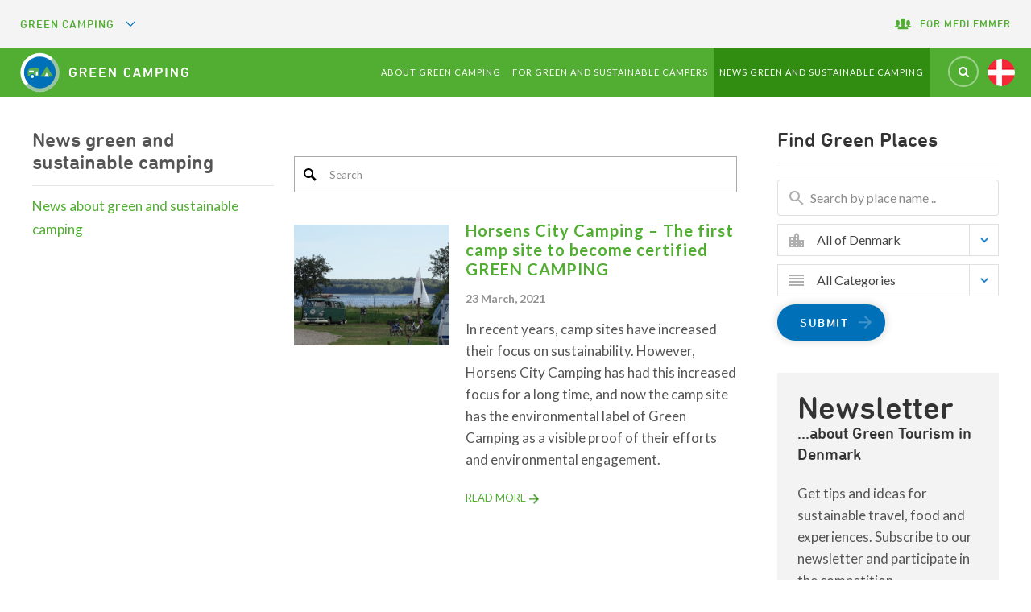

--- FILE ---
content_type: text/html; charset=utf-8
request_url: https://www.greencamping.dk/en/news-green-and-sustainable-camping/news-about-green-and-sustainable-camping/
body_size: 21470
content:
<!DOCTYPE html>
<html class="no-js gt-ie8" lang="en">
<!--<![endif]-->
<head>
   <meta charset="utf-8">
   				<meta name="description" content="News about green and sustainable camping" />   
            <meta property="og:title" content="News about green and sustainable camping" />
                <meta property="og:description" content="News about green and sustainable camping" />             <meta property="og:url" content="https://www.greencamping.dk/en/news-green-and-sustainable-camping/news-about-green-and-sustainable-camping/" />
			<link rel="alternate" hreflang="en-US" href="https://www.greencamping.dk/en/news-green-and-sustainable-camping/news-about-green-and-sustainable-camping/">
		<title>News about green and sustainable camping</title> 

   <link rel="Shortcut Icon" type="image/ico" href="/images/favicon.ico" />
   <meta http-equiv="X-UA-Compatible" content="IE=edge,chrome=1">
   <meta name="viewport" content="width=device-width, initial-scale=1.0, user-scalable=no">

   <!--Font-->
   <link type="text/css" rel="stylesheet" href="//fast.fonts.net/cssapi/31c2043b-8901-4141-a792-de3f917fecc0.css" />
   <link rel="stylesheet" href="https://fonts.googleapis.com/css?family=Source&#x2B;Sans&#x2B;Pro:400,600,700&amp;display=swap">
   <!-- CSS ______________________________________-->
   <link href="/sb/magnificpopup-font-awesome-map-print-colors-cli.css.v2" rel="stylesheet" />

   <link rel="stylesheet" href="/css/greenkey.min.css?v=2.15">
   <link rel="stylesheet" href="/css/greenkeystyles2018.css?v=0.0246">
   <!-- new custom style 2023-->
   <link rel="stylesheet" href="/css/greets-2023-style.css" />
   <link rel="stylesheet" media="all" href="/css/customStyles.css">

   <!-- new custom style -->
   <link rel="stylesheet" href="/css/latest-custom.css?v=2.3">
   <!-- font-new-lijo- -->
   <link rel="stylesheet" href="https://fonts.googleapis.com/css?family=Lato:400,700,500">
   <link rel="stylesheet" href="https://cdnjs.cloudflare.com/ajax/libs/select2/4.0.5/css/select2.css">

   <!-- Javascripts ______________________________________-->

   <script type='text/javascript' src="//cdnjs.cloudflare.com/ajax/libs/jquery/1.10.1/jquery.min.js"></script>
   <!-- include custom script -->
   <script type='text/javascript' src="/scripts/jquery.cSelect.min.js"></script>
   <script type='text/javascript' src="https://cdnjs.cloudflare.com/ajax/libs/select2/4.0.3/js/select2.min.js"></script>
   <script src="/scripts/greets/jquery.validate.js"></script>
   <script type='text/javascript' src="https://cdnjs.cloudflare.com/ajax/libs/jquery-validation-unobtrusive/4.0.0/jquery.validate.unobtrusive.min.js"></script>
   <script src="/scripts/scriptsnew.js"></script>
   <script src="/scripts/scripts.min.js"></script>

   <!-- Google Tag Manager 29 6 2023 -->
<script>(function(w,d,s,l,i){w[l]=w[l]||[];w[l].push({'gtm.start':
    new Date().getTime(),event:'gtm.js'});var f=d.getElementsByTagName(s)[0],
    j=d.createElement(s),dl=l!='dataLayer'?'&l='+l:'';j.async=true;j.src=
    'https://gtm.greencamping.dk/ssedllvd.js?id='+i+dl;f.parentNode.insertBefore(j,f);
    })(window,document,'script','dataLayer','GTM-NKM8DCS');</script>
<!-- End Google Tag Manager -->
   <div id="fb-root"></div>
		<script>(function(d, s, id) {
	var js, fjs = d.getElementsByTagName(s)[0];
	if (d.getElementById(id)) return;
	js = d.createElement(s); js.id = id;
	js.src = "//connect.facebook.net/en_US/all.js#xfbml=1&appId=231166296919342";
	fjs.parentNode.insertBefore(js, fjs);
}(document, 'script', 'facebook-jssdk'));
		</script>
   <style type="text/css">
      .lt-ie8 #content .entry-byline ul {
         width: 140px;
         float: left;
      }
   </style>
   <!-- CookieConsent -->
   <script id="CookieConsent" data-culture="DA" type="text/javascript" src="https://policy.app.cookieinformation.com/uc.js"></script>



    
    
</head>
<body class="home green-camping node-7788" id="GreenkeyImprovements.Model.PageModel.NewsCategory">
   <!-- Google Tag Manager (noscript) -->
<noscript><iframe src="https://gtm.greencamping.dk/ns.html?id=GTM-NKM8DCS"
    height="0" width="0" style="display:none;visibility:hidden"></iframe></noscript>
<!-- End Google Tag Manager (noscript) -->
           <div class="print-icon ">
                <img loading="lazy" src="/images/Logos/greencamping 1.png" alt="Green Camping" />

        </div>

   <div id="wrapperbox">
          <header class="main-header fixed-initially bg-transparent mapSearchHeader">
        
<div class="new-top-header SisterSitesNavigation.cshtml">
    <div class="header-left-side">
			<span class="list-head">Green Camping <img loading="lazy" width="100" src="/images/arrow-down.svg" alt=""></span>
            <ul>
                    <li  id="# https://www.greencamping.dk/en/news-green-and-sustainable-camping/news-about-green-and-sustainable-camping/" data-url="https://www.greencamping.dk/en/news-green-and-sustainable-camping/news-about-green-and-sustainable-camping/" dat-path="#" homePages:7>
                        <a href="#" target="_self" class="">
                            
                        </a>
                    </li>
                    <li  id="https://www.greenkey.dk/en/ https://www.greencamping.dk/en/news-green-and-sustainable-camping/news-about-green-and-sustainable-camping/" data-url="https://www.greencamping.dk/en/news-green-and-sustainable-camping/news-about-green-and-sustainable-camping/" dat-path="https://www.greenkey.dk/en/" homePages:7>
                        <a href="https://www.greenkey.dk/en/" target="_self" class="">
                            Green Key
                        </a>
                    </li>
                    <li  id="https://www.greenrestaurant.dk/en/ https://www.greencamping.dk/en/news-green-and-sustainable-camping/news-about-green-and-sustainable-camping/" data-url="https://www.greencamping.dk/en/news-green-and-sustainable-camping/news-about-green-and-sustainable-camping/" dat-path="https://www.greenrestaurant.dk/en/" homePages:7>
                        <a href="https://www.greenrestaurant.dk/en/" target="_self" class="">
                            Green Restaurant
                        </a>
                    </li>
                    <li  id="https://www.greensportfacility.dk/en/ https://www.greencamping.dk/en/news-green-and-sustainable-camping/news-about-green-and-sustainable-camping/" data-url="https://www.greencamping.dk/en/news-green-and-sustainable-camping/news-about-green-and-sustainable-camping/" dat-path="https://www.greensportfacility.dk/en/" homePages:7>
                        <a href="https://www.greensportfacility.dk/en/" target="_self" class="">
                            Green Sport Facility
                        </a>
                    </li>
                    <li  id="https://www.greentourismorganization.dk/en/ https://www.greencamping.dk/en/news-green-and-sustainable-camping/news-about-green-and-sustainable-camping/" data-url="https://www.greencamping.dk/en/news-green-and-sustainable-camping/news-about-green-and-sustainable-camping/" dat-path="https://www.greentourismorganization.dk/en/" homePages:7>
                        <a href="https://www.greentourismorganization.dk/en/" target="_self" class="">
                            Green Tourism Organization
                        </a>
                    </li>
                    <li class="active" id="https://www.greencamping.dk/en/ https://www.greencamping.dk/en/news-green-and-sustainable-camping/news-about-green-and-sustainable-camping/" data-url="https://www.greencamping.dk/en/news-green-and-sustainable-camping/news-about-green-and-sustainable-camping/" dat-path="https://www.greencamping.dk/en/" homePages:7>
                        <a href="https://www.greencamping.dk/en/" target="_self" class="">
                            Green Camping
                        </a>
                    </li>
                    <li  id="https://www.greenattraction.dk/en/ https://www.greencamping.dk/en/news-green-and-sustainable-camping/news-about-green-and-sustainable-camping/" data-url="https://www.greencamping.dk/en/news-green-and-sustainable-camping/news-about-green-and-sustainable-camping/" dat-path="https://www.greenattraction.dk/en/" homePages:7>
                        <a href="https://www.greenattraction.dk/en/" target="_self" class="">
                            Green Attraction
                        </a>
                    </li>
            </ul>
    </div>
    <div class="header-right-side">
        <ul>
			<li><a href="https://www.greenkey.dk/en/login/"><img loading="lazy" width="24" height="25" src="/images/group.svg" alt=""><span>FOR MEDLEMMER</span></a></li>
        </ul>
    </div>
</div>

<style>
	.header-inner {
		position: relative;
	}
	.new-top-header {
		background-color: #F4F4F4;
		margin: 0 -20px;
		display: flex;
		flex-wrap: wrap;
		align-items: center;
		padding: 0px 25px;
		min-height: 55px;
		display: -webkit-box;
    display: -ms-flexbox;
    display: flex;
    -ms-flex-wrap: wrap;
        flex-wrap: wrap;
    -webkit-box-align: center;
    -ms-flex-align: center;
            align-items: center;
	}

	.new-top-header .header-left-side {
		height: auto;
		flex:1;
	}

	.new-top-header .header-left-side ul {
		list-style-type: none;
		padding: 0;
		margin: 0 -15px;
	display: -webkit-box;
		display: -ms-flexbox;
		display: flex;
		-ms-flex-wrap: wrap;
		    flex-wrap: wrap;
		-webkit-box-align: center;
		-ms-flex-align: center;
		        align-items: center;
	}

	.new-top-header .header-left-side ul li a {
		color: #747D8C;
		font-family: 'DIN Next W01 Rounded', sans-serif;
		font-size: 14px;
		line-height: 55px;
		letter-spacing: 1px;
		padding: 2px 15px;
		border-right: 1px solid #cccccc;
		transition: all .3s ease;
		font-weight: 500;
		text-transform: uppercase;
	}

	.new-top-header .header-left-side ul li:last-child a {
		border: 0;
	}

	.new-top-header .header-right-side {
		margin-left: auto;
	}

	.new-top-header .header-right-side ul {
		list-style-type: none;
		padding: 0;
		display: flex;
		flex-wrap: wrap;
		margin: 0 -15px;
	}

	.new-top-header .header-right-side ul li a {
		color: #52ae32;
		font-family: 'DIN Next W01 Rounded', sans-serif;
		font-size: 14px;
		line-height: 55px;
		letter-spacing: 1px;
		padding: 2px 15px;
		border-right: 1px solid #cccccc;
		transition: all .3s ease;
		font-weight: 500;
		text-transform: uppercase;
		vertical-align: middle;
	}

	.new-top-header .header-right-side ul li:last-child a {
		border: 0;
	}

	.new-top-header .header-right-side ul li a img {
		max-width: 24px;
		margin-right: 9px;
		vertical-align: middle;
	}

	.new-top-header .header-left-side ul .active a {
		color: #52ae32;
	}

	.new-top-header .header-left-side .list-head {
		text-transform: uppercase;
		color: #52ae32;
		font-family: 'DIN Next W01 Rounded', sans-serif;
		font-size: 14px;
		line-height: 55px;
		letter-spacing: 1px;
		font-weight: 500;
	}
	.new-top-header .header-left-side .list-head img {
		display: inline-block;
		width: 14px;
		margin-left: 9px;
		margin-bottom: -1px;
	}

	.full-overlay:after {
		left: -20px;
		right: -20px;
		width: auto;
		z-index: 9999;
	}

	@media (min-width: 1200px) {
		.list-head, #social-block {
			display : none;
		}
		#nav-wrapper #social-block {
			display: block;
			/*padding-top: 15px;*/
		}
	}

	@media (min-width: 1025px) {
		.new-top-header .header-left-side ul li a:hover {
			color: #52ae32;
		}
	}
	@media (max-width: 1320px) {
	   .new-top-header .header-left-side ul {
			flex-flow: column;
			align-items: flex-start;
			position: absolute;
			background-color: #f4f4f4;
			z-index: 99999;
			left: 0;
			top: 100%;
			padding: 0 25px;
			max-height: 0;
			overflow: hidden;
			transition: all .3s ease;
		}
			.new-top-header .header-left-side ul.open {
			max-height: 1000px;
		}
		.new-top-header .header-left-side ul li a {
			border: 0;
		}
		.new-top-header .header-left-side .list-head {
                display: inline-block;
                cursor: pointer;
        }
        .new-top-header {
            position: relative;
         }
}
	@media (max-width: 1199px) {
		.header-inner #social-block {
			display : block;
			position: absolute;
			right: 97px;
			top: 8px;
			width: auto;
			    z-index: 9;
		}
		#nav-wrapper #social-block {
			display: none;
		}
		.new-top-header {
			position: relative;
		}
		.new-top-header .header-left-side .list-head {
			display: inline-block;
			cursor: pointer;
		}

	
		.new-top-header .header-left-side ul .active {
			display: none;
		}
		/*navigation*/
		nav#nav {
			width: 100%;
			text-align: center;
			right: -100%;
			top: 55px;
		}
		nav#nav.active {
			right: 0;
		}
		span.toggle-link {
			left: auto;
			right: 25px;
			font-size: 31px;
			/*top: 50%;*/
			/*height: 100%;*/
			transform:none;
			top:10px;
			-webkit-tap-highlight-color: transparent;

		}
		#main-nav li a {
			font-size: 18px;
			border-top: 1px solid rgba(166, 235, 142, 0.4);
		}

		#main-nav li:last-child a {
			border-bottom: 1px solid rgba(166, 235, 142, 0.4);
		}

		ul.sub-menu {
			background-color: rgba(196, 255, 175, 0.09);
		}

		#main-nav li ul.sub-menu a {
			border: 0;
			color: #ffffff;
			font-size: 16px;
		}
		.menu_extend {
			background-color: transparent;
			text-align: center;
			padding-top: 20px;
		}
		.menu_extend h3 {
			color: #ffffff;
		}
		.nav-toggle-icon {
			margin: 19px 0 0 !important;
		}
		#main-nav>li:not(.special)>a {
			padding: 15px 57px 15px 30px!important;
		}
		.nav-toggle-icon {
			width: 76px;
			height: 17px;
			font-size: 16px;
    		font-weight: 500;
			margin-right: 0px !important;
			transition: all 0.3s ease;
		}
		.nav-toggle-icon.close {
			margin-right: 0 !important;
			transition: all 0.3s ease;
		}
		.nav-toggle-icon p {
			font-size: 16px !important;
    		font-weight: 500;
			color: #ffffff !important;
			line-height: normal;
			margin-left: -9px;
			padding: 0;
    		display: inline-block;
			margin-top: -1px;
			transition: all .3s ease;
		}
		.nav-toggle-icon .menu-text {
			opacity: 1;
			display: block;
		}
		.nav-toggle-icon .close-text {
			opacity: 0;
			display: none;
		}
		.nav-toggle-icon.close .menu-text {
			opacity: 0;
			display: none;
		}
		.nav-toggle-icon.close .close-text {
			opacity: 1;
			display: block;
		}
		.nav-toggle-icon span, .nav-toggle-icon:after, .nav-toggle-icon:before {
			width: 26px;
		}
		.nav-toggle-icon.close::after {
			bottom: 7px;
		}
		.nav-toggle-icon.close::before {
			top: 8px;
		}
		.toggle-btn {
			/*width: auto;*/
		}
		.search-box {
			right: 142px;
		}
		#main-nav > li:not(.special):hover {
			background: #389910;
		}
		div#nav-wrapper {
			position: initial;
			z-index: 9;
		}
		.menu-active div#nav-wrapper {
    z-index: 91;
}

		nav#nav {
			background: none;
			padding: 0;
		}
		#main-nav {
			background: #389910;
			padding: 85px 0 0;
			width:100%;
		}
		nav#nav.active {
			z-index: 9;
		}
	}

	@media (max-width: 1024px) {
		
		form.searchbox.searchbox-open {
			height: 57px;
		}
		.searchbox-open .searchbox-input {
			max-width: 245px;
			position: absolute;
			height:100%;
		}
		input.searchbox-submit {
			height: 100%;
			top: 0;
		}
		#main-nav li a {
    font-size: 13px;
}
	}

	@media (max-width: 576px) {
		.new-top-header .header-right-side ul li a span {
			display: none;
			margin-right: 0;
		}
		span.toggle-link {
			right: 15px;
		}
		.toggle-link:before {
			content: "";
			position: absolute;
			width: 1px;
			height: 100%;
			left: -15px;
			top: 0px;
			background-color: rgba(166, 235, 142, 0.4);
		}
		.nav-toggle-icon p {
			display: none !important;
		}
		ul#main-nav ul.sub-menu li a {
			padding: 10px 40px 10px 10px !important;
		}
		.header-inner #social-block {
			right: 43px;
		}
		/*.search-box {*/
		/*	right: 91px;*/
		/*}*/
		.new-top-header .header-right-side ul li a img {
			margin-right: 0;
		}
		.new-top-header .header-left-side ul {
			width: 100%;
			left: 0;
			right: 0;
			margin: 0;
			padding-left: 10px;
		}
		form.searchbox.searchbox-open {
			height: 57px;
		}
		.searchbox-open .searchbox-input {
			max-width: 245px;
			position: absolute;
		}
		input.searchbox-submit {
			height: 100%;
			top: 0;
		}
		 .search-box {
         right: 95px !important;
        }
	}

	@media (max-width:540px) {
		#social-block a {
			width: 30px !important;
			height: 30px !important;
		}
		.header-inner #social-block {
			top: 6px;
		}
		/*.search-box {*/
		/*	top: 3px !important;*/
		/*}*/
		
		.searchbox-open .searchbox-input {
			/*height: 44px;*/
			top:0;
		}
		.nav-toggle-icon {
			margin: 16px 0 0 !important;
		}
		form.searchbox.searchbox-open {
			height: 49px;
		}
	}
	@media (max-width: 539px) {
		.home .banner_wpr {
			margin-top: 0px;
		}
     #main-nav {
     
       padding:50px 0 0;
    
      }
      .searchbox-open .searchbox-icon {
    top: 5px;
}
	}
	
	.login-container h1.page-title {
    margin-bottom: 15px !important;
}
</style>
		
        <div class="header-inner">
            <div id="logoWrapper">
                <h1 id="logoImage">
                            <a href="https://www.greencamping.dk/en/" rel="home">

            <svg xmlns:dc="http://purl.org/dc/elements/1.1/" xmlns:cc="http://creativecommons.org/ns#" xmlns:rdf="http://www.w3.org/1999/02/22-rdf-syntax-ns#" xmlns:svg="http://www.w3.org/2000/svg" xmlns="http://www.w3.org/2000/svg" xmlns:sodipodi="http://sodipodi.sourceforge.net/DTD/sodipodi-0.dtd" xmlns:inkscape="http://www.inkscape.org/namespaces/inkscape" id="Layer_1cvcvxv" data-name="Layer 1" viewBox="0 0 238 68.220001" version="1.1" sodipodi:docname="greenland-camping.svg" width="238" height="68.220001" inkscape:version="0.92.4 (5da689c313, 2019-01-14)">
                <metadata id="metadata1289">
                    <rdf:rdf>
                        <cc:work rdf:about="">
                            <dc:format>image/svg+xml</dc:format>
                            <dc:type rdf:resource="http://purl.org/dc/dcmitype/StillImage"></dc:type>
                            <dc:title></dc:title>
                        </cc:work>
                    </rdf:rdf>
                </metadata>
                <sodipodi:namedview pagecolor="#ffffff" bordercolor="#666666" borderopacity="1" objecttolerance="10" gridtolerance="10" guidetolerance="10" inkscape:pageopacity="0" inkscape:pageshadow="2" inkscape:window-width="1920" inkscape:window-height="1017" id="namedview1287" showgrid="false" inkscape:zoom="4" inkscape:cx="98.6586" inkscape:cy="43.533117" inkscape:window-x="-8" inkscape:window-y="-8" inkscape:window-maximized="1" inkscape:current-layer="Layer_1"></sodipodi:namedview>
                <defs id="defs1240">
                    <style id="style1225">
                        .cls-1 {
                            fill: #fff;
                        }

                        .cls-2 {
                            fill: url(#linear-gradient);
                        }

                        .cls-3 {
                            fill: #328944;
                            opacity: 0.5;
                            isolation: isolate;
                        }

                        .cls-4 {
                            fill: #0070b8;
                        }

                        .cls-5 {
                            fill: #5bae52;
                        }

                        @media screen and (max-width:1200px) {
                            #Layer_1cvcvxv {
                                width: 140px !important;
                                height: 40px !important;
                            }
                        }
                    </style>
                    <linearGradient id="linear-gradient" x1="27.620001" y1="192.05" x2="43.27" y2="249.08" gradientTransform="matrix(1,0,0,-1,0,256)" gradientUnits="userSpaceOnUse">
                        <stop offset="0" stop-color="#31a149" id="stop1227"></stop>
                        <stop offset="0.14" stop-color="#34a249" id="stop1229"></stop>
                        <stop offset="0.25" stop-color="#3fa64a" id="stop1231"></stop>
                        <stop offset="0.36" stop-color="#51ac4c" id="stop1233"></stop>
                        <stop offset="0.43" stop-color="#60b24e" id="stop1235"></stop>
                        <stop offset="1" stop-color="#6bab46" id="stop1237"></stop>
                    </linearGradient>
                    <style id="style815">
                        .cls-1 {
                            fill: #fff;
                        }

                        .cls-2 {
                            fill: url(#linear-gradient);
                        }

                        .cls-3 {
                            fill: #328944;
                            opacity: 0.5;
                        }

                        .cls-4 {
                            fill: #0070b8;
                        }

                        .cls-5 {
                            fill: #5bae52;
                        }
                    </style>
                    <linearGradient id="linear-gradient-4" x1="27.030001" y1="62.560001" x2="42.48" y2="6.23" gradientUnits="userSpaceOnUse">
                        <stop offset="0" stop-color="#31a149" id="stop817"></stop>
                        <stop offset="0.14" stop-color="#34a249" id="stop819"></stop>
                        <stop offset="0.25" stop-color="#3fa64a" id="stop821"></stop>
                        <stop offset="0.36" stop-color="#51ac4c" id="stop823"></stop>
                        <stop offset="0.43" stop-color="#60b24e" id="stop825"></stop>
                        <stop offset="1" stop-color="#6bab46" id="stop827"></stop>
                    </linearGradient>
                </defs>
                <g id="g1650" transform="translate(0,-6.6719739)">
                    <g id="g1622">
                        <g transform="matrix(3.7885195,0,0,3.7885195,1.2570802e-7,-1056.9702)" id="layer1" inkscape:label="Layer 1">
                            <g transform="matrix(0.25287756,0,0,0.25287756,-1.4338163,280.65397)" id="g910">
                                <g id="g5783" transform="matrix(0.98037922,0,0,0.98037922,2.5360371,0.70634813)">
                                    <path id="path832" d="m 76.884076,39.965709 a 5.6539993,5.6539993 0 0 1 -0.196004,-0.753868 8.2925326,8.2925326 0 0 1 -0.09046,-0.844329 c 0,-0.301546 -0.04525,-0.648325 -0.06031,-1.025257 -0.01508,-0.376934 0,-0.836794 0,-1.356959 0,-0.52017 0,-0.972489 0,-1.356961 0,-0.384474 0,-0.753867 0.06031,-1.02526 a 8.2925326,8.2925326 0 0 1 0.12062,-0.83679 5.6539993,5.6539993 0 0 1 0.196003,-0.753867 4.6890501,4.6890501 0 0 1 1.877128,-2.585762 5.7444635,5.7444635 0 0 1 3.226552,-0.866947 5.81985,5.81985 0 0 1 2.87222,0.640787 4.1764209,4.1764209 0 0 1 1.72636,1.658506 1.5077332,1.5077332 0 0 1 0.21109,0.753866 1.0629519,1.0629519 0 0 1 -0.32417,0.806638 1.153416,1.153416 0 0 1 -0.82171,0.316623 1.2438797,1.2438797 0 0 1 -0.58047,-0.135697 1.5906585,1.5906585 0 0 1 -0.52018,-0.49755 2.8948478,2.8948478 0 0 0 -2.56314,-1.289113 2.7365356,2.7365356 0 0 0 -1.741443,0.505093 2.8345382,2.8345382 0 0 0 -0.942324,1.402191 c -0.04525,0.150774 -0.08294,0.316622 -0.120618,0.49755 a 5.6163061,5.6163061 0 0 0 -0.08294,0.640786 c 0,0.256317 0,0.557863 -0.05279,0.904644 -0.05278,0.346775 0,0.753864 0,1.23634 0,0.482475 0,0.889561 0,1.236342 0,0.346776 0,0.648324 0.05279,0.904638 a 5.6163061,5.6163061 0 0 0 0.08294,0.640786 c 0,0.180928 0.07539,0.346779 0.120618,0.497552 a 2.842077,2.842077 0 0 0 0.949871,1.402192 2.7968449,2.7968449 0 0 0 1.756506,0.505091 3.0154663,3.0154663 0 0 0 1.71882,-0.467398 2.548069,2.548069 0 0 0 0.99511,-1.349421 4.5231997,4.5231997 0 0 0 0.13568,-0.882022 c 0,-0.331703 0.0528,-0.655865 0.0528,-0.980029 a 0.11307998,0.11307998 0 0 0 -0.12817,-0.128156 h -1.63588 a 1.0931065,1.0931065 0 0 1 -0.80663,-0.294007 1.1307998,1.1307998 0 0 1 0,-1.507734 1.1006453,1.1006453 0 0 1 0.80663,-0.301546 h 3.219 a 0.99510392,0.99510392 0 0 1 0.75387,0.271391 0.98002646,0.98002646 0 0 1 0.26385,0.753866 v 0.407089 a 16.389059,16.389059 0 0 1 -0.0829,1.733892 6.5812554,6.5812554 0 0 1 -0.29401,1.462501 4.8850556,4.8850556 0 0 1 -1.86205,2.623456 5.4730714,5.4730714 0 0 1 -3.20393,0.912179 5.7444635,5.7444635 0 0 1 -3.226557,-0.866946 4.6890501,4.6890501 0 0 1 -1.862049,-2.60838 z" class="cls-1" inkscape:connector-curvature="0" style="fill:#ffffff;stroke-width:0.75386673"></path>
                                    <path id="path834" d="m 101.47521,43.200187 a 1.2740347,1.2740347 0 0 1 -1.22879,-0.753867 l -2.600855,-5.141369 h -2.69131 c -0.0828,0 -0.12814,0.03769 -0.12814,0.120619 v 4.523198 a 1.3041891,1.3041891 0 0 1 -0.34678,0.964951 1.3418825,1.3418825 0 0 1 -1.80175,0 1.3041891,1.3041891 0 0 1 -0.36938,-0.987567 V 29.864287 a 1.1232613,1.1232613 0 0 1 0.29399,-0.814175 1.0704905,1.0704905 0 0 1 0.82173,-0.309085 h 4.6589 a 5.1338315,5.1338315 0 0 1 1.83188,0.316623 4.4251969,4.4251969 0 0 1 1.454965,0.806637 3.9804157,3.9804157 0 0 1 0.96495,1.34942 4.3121169,4.3121169 0 0 1 0.34679,1.748972 4.0558023,4.0558023 0 0 1 -0.70111,2.382219 4.1387276,4.1387276 0 0 1 -1.86206,1.507731 l 2.35208,4.387506 a 1.5831198,1.5831198 0 0 1 0.18846,0.753866 1.1760318,1.1760318 0 0 1 -0.32416,0.836792 1.1458771,1.1458771 0 0 1 -0.85941,0.369394 z m -3.452715,-8.171914 a 2.2615998,2.2615998 0 0 0 1.59821,-0.550324 2.1485199,2.1485199 0 0 0 0,-3.015465 2.2615998,2.2615998 0 0 0 -1.59821,-0.550323 h -3.06824 c -0.0828,0 -0.12814,0.03768 -0.12814,0.12062 v 3.83718 a 0.11307998,0.11307998 0 0 0 0.12814,0.128158 z" class="cls-1" inkscape:connector-curvature="0" style="fill:#ffffff;stroke-width:0.75386673"></path>
                                    <path id="path836" d="m 107.50615,29.923835 a 1.1006453,1.1006453 0 0 1 0.30156,-0.814176 1.0554132,1.0554132 0 0 1 0.8217,-0.309085 h 7.18436 a 1.3041891,1.3041891 0 0 1 0.92727,0.316625 1.0554132,1.0554132 0 0 1 0.33921,0.806636 1.0403359,1.0403359 0 0 1 -0.33921,0.799099 1.2740347,1.2740347 0 0 1 -0.92727,0.324161 h -5.67662 c -0.0829,0 -0.12816,0.03769 -0.12816,0.120621 v 3.520557 a 0.11307998,0.11307998 0 0 0 0.12816,0.128156 h 4.61367 a 1.3117279,1.3117279 0 0 1 0.9348,0.316625 1.0554132,1.0554132 0 0 1 0.33922,0.806638 1.0403359,1.0403359 0 0 1 -0.33922,0.799096 1.3117279,1.3117279 0 0 1 -0.9348,0.316624 h -4.61367 a 0.11307998,0.11307998 0 0 0 -0.12816,0.128158 v 3.648714 c 0,0.08295 0.0452,0.120619 0.12816,0.120619 h 5.67662 a 1.2740347,1.2740347 0 0 1 0.92727,0.324162 1.0403359,1.0403359 0 0 1 0.33921,0.799099 1.0554132,1.0554132 0 0 1 -0.33921,0.806637 1.3041891,1.3041891 0 0 1 -0.92727,0.316624 h -7.18436 a 1.0554132,1.0554132 0 0 1 -0.8217,-0.309084 1.1006453,1.1006453 0 0 1 -0.30156,-0.814177 z" class="cls-1" inkscape:connector-curvature="0" style="fill:#ffffff;stroke-width:0.75386673"></path>
                                    <path id="path838" d="m 121.72409,29.916295 a 1.1232613,1.1232613 0 0 1 0.29398,-0.814174 1.0780291,1.0780291 0 0 1 0.82928,-0.309085 h 7.17679 a 1.3268054,1.3268054 0 0 1 0.93479,0.316623 1.0554132,1.0554132 0 0 1 0.33927,0.806636 1.0403359,1.0403359 0 0 1 -0.33927,0.799101 1.2966507,1.2966507 0 0 1 -0.93479,0.324162 h -5.67661 c -0.0829,0 -0.12817,0.03769 -0.12817,0.120618 v 3.520559 a 0.11307998,0.11307998 0 0 0 0.12817,0.128154 h 4.61367 a 1.3117279,1.3117279 0 0 1 0.93479,0.316626 1.0554132,1.0554132 0 0 1 0.33923,0.806638 1.0403359,1.0403359 0 0 1 -0.33923,0.814174 1.3117279,1.3117279 0 0 1 -0.93479,0.316625 h -4.61367 a 0.11307998,0.11307998 0 0 0 -0.12817,0.128158 v 3.648713 c 0,0.08294 0.0452,0.120619 0.12817,0.120619 h 5.67661 a 1.2966507,1.2966507 0 0 1 0.93479,0.324162 1.0403359,1.0403359 0 0 1 0.33927,0.799098 1.0554132,1.0554132 0 0 1 -0.33927,0.806638 1.3268054,1.3268054 0 0 1 -0.93479,0.316624 h -7.17679 a 1.0780291,1.0780291 0 0 1 -0.82928,-0.309085 1.1232613,1.1232613 0 0 1 -0.29398,-0.814177 z" class="cls-1" inkscape:connector-curvature="0" style="fill:#ffffff;stroke-width:0.75386673"></path>
                                    <path id="path840" d="m 135.91185,30.195558 a 1.5077332,1.5077332 0 0 1 0.38446,-1.100644 1.3569598,1.3569598 0 0 1 1.0328,-0.39955 1.3795758,1.3795758 0 0 1 0.91972,0.301547 3.5130182,3.5130182 0 0 1 0.75387,0.927254 l 5.27706,8.978552 h 0.0603 v -8.978552 a 1.2061865,1.2061865 0 0 1 0.33169,-0.912178 1.153416,1.153416 0 0 1 0.8368,-0.316623 1.1232613,1.1232613 0 0 1 0.81417,0.316623 1.2061865,1.2061865 0 0 1 0.32417,0.912178 v 11.880939 a 1.5605038,1.5605038 0 0 1 -0.37695,1.100646 1.3569598,1.3569598 0 0 1 -1.0177,0.399549 1.4474238,1.4474238 0 0 1 -0.93482,-0.301548 3.520557,3.520557 0 0 1 -0.75384,-0.927254 l -5.2771,-8.978552 h -0.083 v 8.978552 a 1.2061865,1.2061865 0 0 1 -0.32416,0.912178 1.1307998,1.1307998 0 0 1 -0.82171,0.316624 1.1458771,1.1458771 0 0 1 -0.82925,-0.316624 1.1760318,1.1760318 0 0 1 -0.33171,-0.912178 z" class="cls-1" inkscape:connector-curvature="0" style="fill:#ffffff;stroke-width:0.75386673"></path>
                                    <path id="path842" d="m 159.1008,39.972875 c -0.0679,-0.248774 -0.13572,-0.49755 -0.18849,-0.753865 a 5.661538,5.661538 0 0 1 -0.14324,-0.79156 c 0,-0.294009 -0.0453,-0.633248 -0.0603,-1.025259 -0.015,-0.39201 0,-0.851868 0,-1.387114 0,-0.535245 0,-0.995105 0,-1.387115 0,-0.39201 0,-0.753866 0.0603,-1.025258 a 5.661538,5.661538 0 0 1 0.12817,-0.806639 c 0.0525,-0.241237 0.12062,-0.490013 0.18847,-0.753866 a 4.7870529,4.7870529 0 0 1 1.84696,-2.600838 5.4956875,5.4956875 0 0 1 3.15117,-0.874485 5.3675302,5.3675302 0 0 1 2.66114,0.633247 4.0558023,4.0558023 0 0 1 1.68114,1.718817 1.5077332,1.5077332 0 0 1 0.21107,0.753866 1.0704905,1.0704905 0 0 1 -0.32415,0.806636 1.1911093,1.1911093 0 0 1 -1.40222,0.158312 1.8771279,1.8771279 0 0 1 -0.52016,-0.520168 2.955157,2.955157 0 0 0 -0.9574,-0.972487 2.6460719,2.6460719 0 0 0 -1.34942,-0.316624 2.5706851,2.5706851 0 0 0 -1.65851,0.497552 2.8194611,2.8194611 0 0 0 -0.91971,1.387115 c -0.0452,0.150772 -0.083,0.316623 -0.12063,0.482472 a 5.2770662,5.2770662 0 0 0 -0.0829,0.625711 c 0,0.248777 0,0.550323 -0.0526,0.904639 -0.0526,0.35432 0,0.753868 0,1.289113 0,0.535246 0,0.942333 0,1.289111 0,0.34678 0,0.655865 0.0526,0.904641 a 5.2770662,5.2770662 0 0 0 0.0829,0.625705 c 0,0.165856 0.0753,0.331705 0.12063,0.482477 a 2.8194611,2.8194611 0 0 0 0.91971,1.387118 2.5706851,2.5706851 0 0 0 1.65851,0.497551 2.6460719,2.6460719 0 0 0 1.34942,-0.316625 2.955157,2.955157 0 0 0 0.9574,-0.972489 1.8771279,1.8771279 0 0 1 0.52016,-0.520167 1.1911093,1.1911093 0 0 1 1.40222,0.158312 1.1006453,1.1006453 0 0 1 0.32415,0.829256 1.4398853,1.4398853 0 0 1 -0.21107,0.753864 4.0558023,4.0558023 0 0 1 -1.66606,1.666045 5.3675302,5.3675302 0 0 1 -2.66113,0.633247 5.4956875,5.4956875 0 0 1 -3.15119,-0.874486 4.7870529,4.7870529 0 0 1 -1.84694,-2.585762 z" class="cls-1" inkscape:connector-curvature="0" style="fill:#ffffff;stroke-width:0.75386673"></path>
                                    <path id="path844" d="m 172.27838,42.144781 c 0,-0.09046 0,-0.16585 0,-0.248774 a 1.0554132,1.0554132 0 0 1 0.0679,-0.218621 l 4.19151,-11.564316 a 2.6460719,2.6460719 0 0 1 0.61816,-1.047872 1.3946533,1.3946533 0 0 1 1.03279,-0.369396 1.4474238,1.4474238 0 0 1 1.0479,0.369396 2.4877597,2.4877597 0 0 1 0.62572,1.047872 l 4.15379,11.564316 a 1.0403359,1.0403359 0 0 1 0.0603,0.218621 1.3268054,1.3268054 0 0 1 0,0.248774 1.0855679,1.0855679 0 0 1 -0.36187,0.859409 1.2589572,1.2589572 0 0 1 -0.84432,0.301547 1.2363412,1.2363412 0 0 1 -0.75386,-0.218621 1.2966507,1.2966507 0 0 1 -0.45234,-0.648326 l -0.75388,-2.261599 h -5.48061 l -0.75385,2.261599 a 1.2966507,1.2966507 0 0 1 -0.45232,0.648326 1.2514186,1.2514186 0 0 1 -0.75387,0.218621 1.2815732,1.2815732 0 0 1 -0.85187,-0.301547 1.1006453,1.1006453 0 0 1 -0.33924,-0.859409 z m 7.9005,-4.17642 -1.95251,-5.608768 h -0.0603 l -1.95251,5.608768 z" class="cls-1" inkscape:connector-curvature="0" style="fill:#ffffff;stroke-width:0.75386673"></path>
                                    <path id="path846" d="m 188.43373,30.203627 a 1.5077332,1.5077332 0 0 1 0.38446,-1.100643 1.3343438,1.3343438 0 0 1 1.01773,-0.399549 1.2061865,1.2061865 0 0 1 0.86694,0.301546 3.1888557,3.1888557 0 0 1 0.61065,0.987566 l 3.55824,7.983446 h 0.083 l 3.47534,-7.998524 a 3.3471676,3.3471676 0 0 1 0.60307,-0.987565 1.1609544,1.1609544 0 0 1 0.85941,-0.301547 1.2966507,1.2966507 0 0 1 1.00266,0.39955 1.5605038,1.5605038 0 0 1 0.37693,1.100643 v 11.896017 a 1.2061865,1.2061865 0 0 1 -0.33171,0.912179 1.1232613,1.1232613 0 0 1 -0.81418,0.316624 1.153416,1.153416 0 0 1 -0.83678,-0.316624 1.2061865,1.2061865 0 0 1 -0.33169,-0.912179 v -7.900521 h -0.10556 l -2.62346,5.978161 a 2.3369863,2.3369863 0 0 1 -0.6031,0.889564 1.2288025,1.2288025 0 0 1 -0.75385,0.233695 1.2589572,1.2589572 0 0 1 -0.75386,-0.233695 2.3369863,2.3369863 0 0 1 -0.60312,-0.889564 l -2.6536,-5.978161 h -0.10555 v 7.900521 a 1.2061865,1.2061865 0 0 1 -0.32415,0.912179 1.1232613,1.1232613 0 0 1 -0.81416,0.316624 1.153416,1.153416 0 0 1 -0.83681,-0.316624 1.2061865,1.2061865 0 0 1 -0.33171,-0.912179 z" class="cls-1" inkscape:connector-curvature="0" style="fill:#ffffff;stroke-width:0.75386673"></path>
                                    <path id="path848" d="m 207.81565,43.229865 a 1.2212639,1.2212639 0 0 1 -0.90466,-0.346779 1.3041891,1.3041891 0 0 1 -0.34678,-0.927257 V 29.893964 a 1.1232613,1.1232613 0 0 1 0.29402,-0.814175 1.0554132,1.0554132 0 0 1 0.80664,-0.309085 h 4.5232 a 5.4730714,5.4730714 0 0 1 1.92235,0.324163 4.5231997,4.5231997 0 0 1 1.50773,0.912178 4.0331863,4.0331863 0 0 1 0.94987,1.394653 4.6287409,4.6287409 0 0 1 0.35433,1.824356 4.6815115,4.6815115 0 0 1 -0.35433,1.839435 4.0331863,4.0331863 0 0 1 -0.97246,1.409731 4.5231997,4.5231997 0 0 1 -1.50776,0.912179 5.4730714,5.4730714 0 0 1 -1.92235,0.324162 h -3.01546 a 0.11307998,0.11307998 0 0 0 -0.12816,0.128159 v 4.116109 a 1.3041891,1.3041891 0 0 1 -0.34677,0.964951 1.2137254,1.2137254 0 0 1 -0.85941,0.309085 z m 4.2141,-7.81006 a 2.4576051,2.4576051 0 0 0 1.75651,-0.603093 2.3822183,2.3822183 0 0 0 0,-3.234085 2.4274504,2.4274504 0 0 0 -1.75651,-0.610633 h -2.84207 c -0.0829,0 -0.12817,0.03769 -0.12817,0.120619 v 4.199037 a 0.11307998,0.11307998 0 0 0 0.12817,0.128155 z" class="cls-1" inkscape:connector-curvature="0" style="fill:#ffffff;stroke-width:0.75386673"></path>
                                    <path id="path850" d="m 221.34,29.987911 a 1.3041891,1.3041891 0 0 1 0.34678,-0.964947 1.3418825,1.3418825 0 0 1 1.80174,0 1.3041891,1.3041891 0 0 1 0.34678,0.964947 v 12.024173 a 1.3041891,1.3041891 0 0 1 -0.34678,0.964952 1.3418825,1.3418825 0 0 1 -1.80174,0 1.3041891,1.3041891 0 0 1 -0.34678,-0.964952 z" class="cls-1" inkscape:connector-curvature="0" style="fill:#ffffff;stroke-width:0.75386673"></path>
                                    <path id="path852" d="m 229.14251,30.194791 a 1.5605038,1.5605038 0 0 1 0.37696,-1.100644 1.5529651,1.5529651 0 0 1 1.96004,-0.09801 3.5130182,3.5130182 0 0 1 0.75387,0.927256 l 5.27706,8.978552 h 0.0679 v -8.978552 a 1.2061865,1.2061865 0 0 1 0.32418,-0.912178 1.2438797,1.2438797 0 0 1 1.65849,0 1.2061865,1.2061865 0 0 1 0.32418,0.912178 v 11.880939 a 1.5605038,1.5605038 0 0 1 -0.37695,1.100644 1.3569598,1.3569598 0 0 1 -1.01771,0.399549 1.4474238,1.4474238 0 0 1 -0.93478,-0.301546 3.3773222,3.3773222 0 0 1 -0.75389,-0.927255 l -5.27705,-8.978552 h -0.0829 v 8.978552 a 1.2061865,1.2061865 0 0 1 -0.33169,0.912178 1.1232613,1.1232613 0 0 1 -0.81419,0.316623 1.153416,1.153416 0 0 1 -0.83679,-0.316623 1.2061865,1.2061865 0 0 1 -0.32417,-0.912178 z" class="cls-1" inkscape:connector-curvature="0" style="fill:#ffffff;stroke-width:0.75386673"></path>
                                    <path id="path854" d="m 245.15463,39.96378 a 5.6916927,5.6916927 0 0 1 -0.20352,-0.753866 6.61141,6.61141 0 0 1 -0.11309,-0.836791 c 0,-0.301547 -0.0526,-0.648324 -0.0677,-1.025259 -0.015,-0.376934 0,-0.836792 0,-1.356961 0,-0.520168 0,-0.972488 0,-1.356958 0,-0.384471 0.0377,-0.753866 0.0677,-1.025259 a 6.61141,6.61141 0 0 1 0.11309,-0.836792 5.6916927,5.6916927 0 0 1 0.20352,-0.753867 4.6438184,4.6438184 0 0 1 1.86962,-2.585762 6.5511007,6.5511007 0 0 1 6.09878,-0.218622 4.1311891,4.1311891 0 0 1 1.72635,1.658506 1.5077332,1.5077332 0 0 1 0.21107,0.753867 1.0629519,1.0629519 0 0 1 -0.32415,0.806639 1.1232613,1.1232613 0 0 1 -0.81419,0.316625 1.2966507,1.2966507 0 0 1 -0.58801,-0.135699 1.5077332,1.5077332 0 0 1 -0.51263,-0.497552 2.8948478,2.8948478 0 0 0 -2.56313,-1.289111 2.7440744,2.7440744 0 0 0 -1.74898,0.505091 2.8797704,2.8797704 0 0 0 -0.94233,1.402192 c -0.0453,0.150773 -0.0829,0.316624 -0.12062,0.497552 -0.0378,0.180928 -0.0602,0.392011 -0.083,0.640786 -0.0227,0.248777 0,0.557862 -0.0525,0.904642 -0.0526,0.346778 0,0.753865 0,1.236339 0,0.482475 0,0.889564 0,1.236342 0,0.346778 0,0.648326 0.0525,0.904639 0.0526,0.256316 0.0526,0.467399 0.083,0.640787 0.0303,0.173391 0.0753,0.346778 0.12062,0.497553 a 2.842077,2.842077 0 0 0 0.94986,1.40219 2.8043838,2.8043838 0 0 0 1.76407,0.505091 3.0154663,3.0154663 0 0 0 1.71126,-0.467397 2.5103758,2.5103758 0 0 0 1.01019,-1.379577 4.5231997,4.5231997 0 0 0 0.18092,-0.866943 8.6317721,8.6317721 0 0 0 0.0526,-0.980028 0.11307998,0.11307998 0 0 0 -0.12818,-0.128157 h -1.65095 a 1.0931065,1.0931065 0 0 1 -0.80663,-0.294009 1.1307998,1.1307998 0 0 1 0,-1.507734 1.1006453,1.1006453 0 0 1 0.80663,-0.301545 h 3.24162 a 0.927256,0.927256 0 0 1 1.01771,1.017719 v 0.407088 a 16.373982,16.373982 0 0 1 -0.0905,1.733893 6.1817059,6.1817059 0 0 1 -0.29402,1.462502 4.8850556,4.8850556 0 0 1 -1.86203,2.623455 5.4504555,5.4504555 0 0 1 -3.1964,0.912181 5.752002,5.752002 0 0 1 -3.2341,-0.866948 4.6438184,4.6438184 0 0 1 -1.88466,-2.600842 z" class="cls-1" inkscape:connector-curvature="0" style="fill:#ffffff;stroke-width:0.75386673"></path>
                                </g>
                                <circle style="fill:url(#linear-gradient-4)" class="cls-2" cx="34.310001" cy="36" r="28.639999" id="circle856"></circle>
                                <path style="opacity:0.5;fill:#328944" inkscape:connector-curvature="0" class="cls-3" d="M 54.69,56.13 A 28.74,28.74 0 0 0 53.48,14.72 l -40,40.93 a 28.65,28.65 0 0 0 41.21,0.48 z" id="path858"></path>
                                <circle style="fill:#0070b8" class="cls-4" cx="34.330002" cy="36" r="23.35" id="circle860"></circle>
                                <path style="fill:#5bae52" inkscape:connector-curvature="0" class="cls-5" d="M 44.1,27.26 35.25,41.7 c -0.11,0.19 0,0.41 0.31,0.41 h 17.75 c 0.25,0 0.42,-0.22 0.3,-0.41 L 44.7,27.26 a 0.37,0.37 0 0 0 -0.6,0 z" id="path862"></path>
                                <polygon style="fill:#ffffff" class="cls-1" points="41.28,42.11 44.29,35.84 47.59,42.11 " id="polygon864"></polygon>
                                <rect style="fill:#ffffff" class="cls-1" x="18.01" y="32.630001" width="7.98" height="3.6600001" rx="1.8" id="rect866"></rect>
                                <g id="WDOeiK.tif">
                                    <path style="fill:#5bae52" inkscape:connector-curvature="0" class="cls-5" d="m 32.94,32.24 a 3,3 0 0 0 -3.08,-3 c -2.44,0 -4.88,0 -7.32,0 a 6,6 0 0 0 -6.08,6.08 c 0,1.63 0,3.27 0,4.9 v 0.26 H 15 v 1.49 h 4.48 a 3.7,3.7 0 0 1 1,-2.53 3.66,3.66 0 0 1 2.43,-1.2 3.6,3.6 0 0 1 2.5,0.7 3.72,3.72 0 0 1 1.57,3 h 6 c 0,0 0,-0.09 0,-0.12 C 33,38.63 33,35.44 32.94,32.24 Z m -7.49,2.88 a 0.75,0.75 0 0 1 -0.83,0.82 c -0.85,0 -1.69,0 -2.54,0 -0.85,0 -1.67,0 -2.51,0 a 0.75,0.75 0 0 1 -0.86,-0.86 c 0,-0.43 0,-0.85 0,-1.28 a 0.75,0.75 0 0 1 0.84,-0.85 h 5.05 a 0.77,0.77 0 0 1 0.85,0.84 c 0.01,0.45 0.01,0.89 0,1.33 z m 6,4.51 a 0.74,0.74 0 0 1 -0.81,0.81 h -1.4 a 0.73,0.73 0 0 1 -0.79,-0.77 c 0,-1.49 0,-3 0,-4.46 a 0.72,0.72 0 0 1 0.76,-0.75 h 1.43 a 0.74,0.74 0 0 1 0.8,0.8 v 4.37 z" id="path868"></path>
                                    <path style="fill:#ffffff" inkscape:connector-curvature="0" class="cls-1" d="m 31.44,37.44 v 2.19 a 0.74,0.74 0 0 1 -0.81,0.81 h -1.39 a 0.73,0.73 0 0 1 -0.79,-0.77 c 0,-1.49 0,-3 0,-4.46 a 0.72,0.72 0 0 1 0.76,-0.75 h 1.43 a 0.74,0.74 0 0 1 0.8,0.8 z" id="path870"></path>
                                    <path style="fill:#ffffff" inkscape:connector-curvature="0" class="cls-1" d="M 21,41.94 A 2.25,2.25 0 1 1 23.25,44.19 2.25,2.25 0 0 1 21,41.94 Z" id="path872"></path>
                                </g>
                            </g>
                        </g>
                    </g>
                </g>
            </svg>


        </a>


                </h1>
            </div>
            <!-- navigation -->
            
<div id="nav-wrapper">
    <div class="toggle-btn">
        <a href="#" class="nav-toggle-icon"><p class="menu-text">MENU</p><p class="close-text">CLOSE</p><span></span></a>
    </div>
    <nav id="nav">
                <ul class="list-unstyled main-navigation" id="main-nav">
                    <li>
                                <a href="https://www.greencamping.dk/en/about-green-camping/"  target="_self">ABOUT GREEN CAMPING</a>
                                <span class="toggle-link">+</span>
                                <ul class="list-unstyled main-navigation sub-menu">
                                        <li>
                                                    <a href="https://www.greencamping.dk/en/about-green-camping/background-of-green-camping/"  target="_self">Background of GREEN CAMPING</a>
                                        </li>
                                        <li>
                                                    <a href="https://www.greencamping.dk/en/about-green-camping/criteria-for-green-camping/"  target="_self">Criteria for GREEN CAMPING</a>
                                        </li>
                                        <li>
                                                    <a href="https://www.greencamping.dk/en/about-green-camping/monitoring-of-green-camping/"  target="_self">Monitoring of GREEN CAMPING</a>
                                        </li>
                                        <li>
                                                    <a href="https://www.greencamping.dk/en/about-green-camping/who-is-behind-green-camping/"  target="_self">Who is behind GREEN CAMPING?</a>
                                        </li>
                                    
                                                <li>
                                                    <div class="menu_extend">
                                                        <h3>Klar til at finde gr&#xF8;nne steder?</h3>
                                                        <a href="/map-search" class="btn_blue">Go to search</a>
                                                    </div>
                                                    </li>

                                    
                                </ul>
                    </li>
                    <li>
                                <a href="https://www.greencamping.dk/en/for-green-and-sustainable-campers/"  target="_self">For green and sustainable campers</a>
                                <span class="toggle-link">+</span>
                                <ul class="list-unstyled main-navigation sub-menu">
                                        <li>
                                                    <a href="https://www.greencamping.dk/en/for-green-and-sustainable-campers/choose-a-campsite-with-an-environmental-focus/"  target="_self">Choose a campsite with an environmental focus</a>
                                        </li>
                                        <li>
                                                    <a href="https://www.greencamping.dk/en/for-green-and-sustainable-campers/getting-there-around-and-home-again/"  target="_self">Getting there, around and home again</a>
                                        </li>
                                        <li>
                                                    <a href="https://www.greencamping.dk/en/for-green-and-sustainable-campers/closer-and-much-more-than-just-denmark/"  target="_self">Closer&#x2026; and much more than just Denmark</a>
                                        </li>
                                        <li>
                                                    <a href="https://www.greencamping.dk/en/for-green-and-sustainable-campers/before-departure/"  target="_self">Before departure</a>
                                        </li>
                                        <li>
                                                    <a href="https://www.greencamping.dk/en/for-green-and-sustainable-campers/at-the-campsite/"  target="_self">At the campsite</a>
                                        </li>
                                        <li>
                                                    <a href="https://www.greencamping.dk/en/for-green-and-sustainable-campers/enjoy-the-things-that-are-close-to-and-local/"  target="_self">Enjoy the things that are close to and local</a>
                                        </li>
                                        <li>
                                                    <a href="https://www.greencamping.dk/en/for-green-and-sustainable-campers/dk-camp-10-tips-to-an-eco-friendly-camping-vacation/"  target="_self">DK-Camp: 10 tips to an eco-friendly camping vacation</a>
                                        </li>
                                        <li>
                                                    <a href="https://www.greencamping.dk/en/for-green-and-sustainable-campers/eco-friendly-activities/"  target="_self">Eco-friendly activities</a>
                                        </li>
                                    
                                                <li>
                                                    <div class="menu_extend">
                                                        <h3>Klar til at finde gr&#xF8;nne steder?</h3>
                                                        <a href="/map-search" class="btn_blue">Go to search</a>
                                                    </div>
                                                    </li>

                                    
                                </ul>
                    </li>
                    <li>
                                <a href="https://www.greencamping.dk/en/news-green-and-sustainable-camping/" class="active" target="_self">News green and sustainable camping</a>
                                <span class="toggle-link">+</span>
                                <ul class="list-unstyled main-navigation sub-menu">
                                        <li>
                                                    <a href="https://www.greencamping.dk/en/news-green-and-sustainable-camping/news-about-green-and-sustainable-camping/" class="active" target="_self">News about green and sustainable camping</a>
                                        </li>
                                    

                                    
                                </ul>
                    </li>
        </ul>
        <input type="hidden" id="language" name="language" value="en">

            <div id="social-block">


        <input type="hidden" value="da" id="en-US">
        <ul>

                                <li> <a id="da-dk" href="/" class="lang01" title="DA"></a></li>

        </ul>
    </div>

    </nav>
</div>

<script>
    $(document).ready(function () {
        if ($("#main-nav").find('.sub-menu').length ==0) {
            $('#nav-wrapper').addClass('no-menu');
        }
    });
</script>




                <div class="search-box">
        <form action="https://www.greencamping.dk/en/search/" class="searchbox" role="search">
            <input type="search" placeholder="Search" name="q" class="searchbox-input" required="" value="">
                <input type="submit" class="searchbox-submit" >
                <span class="searchbox-icon">
                    <i class="icon-search"></i>
                </span>
            </form>
    </div>
    <div id="social-block">


        <input type="hidden" value="da" id="en-US">
        <ul>

                                <li> <a id="da-dk" href="/" class="lang01" title="DA"></a></li>

        </ul>
    </div>
 
        </div>
    </header>

                  <section class="banner-wrapper bg-primary-dark color-white emptybanner">
                <div class="banner nobanner">
                </div>
            </section>

      <div class="wrapper" id="maincontent">
    
<aside id="sidebar">
        <div class="toggle-link">News green and sustainable camping</div>
    <div class="widget">
        <h3 class="spacer01"><a href="https://www.greencamping.dk/en/news-green-and-sustainable-camping/" >News green and sustainable camping</a><span></span></h3>
        <ul class="sidemenu">
                        <li>
                            <a href="https://www.greencamping.dk/en/news-green-and-sustainable-camping/news-about-green-and-sustainable-camping/" target="_self" class="active">News about green and sustainable camping</a>
                        </li>
        </ul>
    </div>

    <div id="leftGreen">
        
    </div>
</aside>
<div id="content" class="new" role="main">
    <div class="title-textpage">
        <h1 class="page-title">
            
        </h1>
    </div>
     
    <!-- News listing -->
        <div class="news-search-box">
        <form action="https://www.greencamping.dk/en/news-search/">
            <div class="form-group">
                <input type="search" name="q" placeholder=Search class="form-control" value="">
                <input type="submit">
            </div>
        </form>
    </div>

    <!-- news listing -->
                <div class="main-newslisting horizontal-listing news-listing-nyt">
                <ul class="list-unstyled">
                        <li>
                            <a class="news-thumbnail-wrap" href="https://www.greencamping.dk/en/news-green-and-sustainable-camping/news-about-green-and-sustainable-camping/2021/03/horsens-city-camping-the-first-camp-site-to-become-certified-green-camping/">
                                    <figure class="news-thumbnail background-image-wrapper" style="background-image:url(https://www.greencamping.dk/media/p2opkyfn/horesenscitycamp5.jpg?width=500&height=350&mode=crop)">
                                        <img loading="lazy" width="193" height="145" src="https://www.greencamping.dk/media/p2opkyfn/horesenscitycamp5.jpg?width=500&height=350&mode=crop" alt="horesenscitycamp5">
                                    </figure>

                            </a>
                            <div class="details">
                                <a href="https://www.greencamping.dk/en/news-green-and-sustainable-camping/news-about-green-and-sustainable-camping/2021/03/horsens-city-camping-the-first-camp-site-to-become-certified-green-camping/">
                                    <h4>Horsens City Camping &#x2013; The first camp site to become certified GREEN CAMPING</h4>
                                </a>
                                <span class="date">23 March, 2021</span>
                                    <p>In recent years, camp sites have increased their focus on sustainability. However, Horsens City Camping has had this increased focus for a long time, and now the camp site has the environmental label of Green Camping as a visible proof of their efforts and environmental engagement.</p>
                                <div class="details-footer">

                                    <a href="https://www.greencamping.dk/en/news-green-and-sustainable-camping/news-about-green-and-sustainable-camping/2021/03/horsens-city-camping-the-first-camp-site-to-become-certified-green-camping/" class="more-btn">READ MORE</a>
                                </div>
                            </div>

                        </li>

                </ul>
            </div>
            <div class="pagination-box">
                
            </div>

    <!-- <umbraco:Macro Alias="SubscribeNewsForm" runat="server"></umbraco:Macro> -->
</div>

<aside id="right-side-bar">
    <div class="boxed-frames">
        <div class="map-contents" id="mapexistsCheck">
            <div class="right-side-search">
                <div class="sog_input">
                    <h2>Find Green Places</h2>
                  
                </div>
                <!-- <div class="border_blk"></div> -->
                <div>
               

<form action="/en/map-search/">
		<div class="bnr_search">
            <input type="text" name="search" class="form-control placeholder" id="search" placeholder="Search by place name ..">
    	</div>	
    
    <div class="all_areas new-category-val">
        <select id="regionId" name="organisers" multiple>
                    <option selected="selected" value="All of Denmark">All of Denmark</option>
                        <option id="3226399890">South jylland</option>
                        <option id="1065591911">Aalborg &amp; North Jutland</option>
                        <option id="1117109580">Bornholm</option>
                        <option id="1065591908">South Jutland</option>
                        <option id="1065591914">Greenland</option>
                        <option id="1065591900">Copenhagen</option>
                        <option id="1065591906">Odense &amp; Fyn</option>
                        <option id="1065591904">West- &amp; South Zealand, Falster, Lolland &amp; M&#xF8;n</option>
                        <option id="1111892783">Faroe Islands</option>
                        <option id="1065591902">North of Copenhagen</option>
                        <option id="2445610902">West Jutland</option>
                        <option id="1065591910">Central Jutland</option>
        </select>
    </div>

    <div class="all_categories new-category-val">
        <select value="" id="categoryId" name="categories" multiple>
                    <option selected="selected" value="All categories">
                        All Categories
                    </option>
								<option id="1065591308">Camping</option>
        </select>
    </div>
    <button type="submit" class="btn btn-default icon-right">Submit</button>
</form>
    <div>
        

    </div>


                </div>
            </div>

<div class="below-banner NewsletterForm">
    <div class="col-md-6">
        <div class="register_wpr">
            <div class="dbl_columns">
                <div class="left_wpr">
                        <h2>Newsletter</h2>
                        <h4>...about Green Tourism in Denmark</h4>
                        <p>Get tips and ideas for sustainable travel, food and experiences. Subscribe to our newsletter and participate in the competition.</p>
                </div>

                    <!-- Begin Mailchimp Signup Form English -->
                    <div id="mc_embed_signup" class="right_wpr">
                        <form action="https://greenkey.us14.list-manage.com/subscribe/post?u=2355a17d19069d99f1d16a272&amp;id=84bb4e33f9" method="post" id="mc-embedded-subscribe-form" name="mc-embedded-subscribe-form" class="validate" target="_blank" novalidate>
                            <div id="mc_embed_signup_scroll">
                                <div class="mc-field-group">
                                    <input type="text" value="" name="FNAME" class="form-control" placeholder="Your name" id="mce-FNAME">
                                </div>
                                <div class="mc-field-group">
                                    <input type="email" value="" name="EMAIL" class="required email" placeholder="Your email" id="mce-EMAIL">
                                </div>
                                <div id="mce-responses" class="clear">
                                    <div class="response" id="mce-error-response" style="display:none"></div>
                                    <div class="response" id="mce-success-response" style="display:none"></div>
                                </div>    <!-- real people should not fill this in and expect good things - do not remove this or risk form bot signups  altText:"Your email"-->
                                <div style="position: absolute; left: -5000px;" aria-hidden="true"><input type="text" name="b_2355a17d19069d99f1d16a272_84bb4e33f9" tabindex="-1" value=""></div>
                                <div class="clear btn_wpr">
                                    <input type="submit" value="Submit" name="subscribe" id="mc-embedded-subscribe" class="button">
                                        <span>You can unsubscribe at any time</span>
                                </div>

                            </div>
                        </form>
                    </div>
                    <!-- End Mailchimp Signup Form Danish -->
            </div>
        </div>
    </div>
    <div class="col-md-6 exp-green-place">
        <div class="green-place-slider-title">
            <h2>Experience a green spot</h2>
        </div>
        <div class="exp-green-place-slider">
                       <div class="exp-green-place-slides diljith" onclick="window.open('https://www.greencamping.dk/en/map-details/tipperne-camping?h=2921135942','_self')">
            <div class="green-place-slide-content">

                <div class="green-place-slides__content-img">
                        <img loading="lazy"  data-src="/media/79620/placeholder-image-detail-large.jpg" src="" alt="Tipperne Camping" class="lazy img-responsive" height="180" width="580">

                </div>

                <div class="content-row">
                    <div class="green-place-slides-bottom-content">
                        <div class="green-place-slides-logo">
                            <div class="thumbnail-img-wrap">
                                    <div class="thumbnail-logo-holder">
                                            <img loading="lazy"  data-src="/images/greenkey_bg.png" src="" alt="Tipperne Camping" class="lazy img-responsive">
                                    </div>
                                    <span class="hotel-title">Camping</span>
                            </div>
                        </div>
                        <div class="info-box">
                            <div class="main-tittle-hotel">
                                    <h2>Tipperne Camping</h2>


                            </div>
			<p> Vesterlundsvej 101 ,6830 Centra&hellip;</p>
                        </div>
                    </div>

                </div>
                 <div class="content-row ">

                            <div class="para">
                            </div>
                    </div>

            </div>
        </div>
        <div class="exp-green-place-slides diljith" onclick="window.open('https://www.greencamping.dk/en/map-details/rons-strand-camping?h=2008724110','_self')">
            <div class="green-place-slide-content">

                <div class="green-place-slides__content-img">
                        <img  loading="lazy" data-src="/images/Podio/2008724110-Ron&#xE6;sStrandCamping3.jpg?mode=pad&amp;width=864&amp;height=486" src="" alt="Ron&#xE6;s Strand Camping" class="lazy img-responsive" height="180" width="580">

                </div>

                <div class="content-row">
                    <div class="green-place-slides-bottom-content">
                        <div class="green-place-slides-logo">
                            <div class="thumbnail-img-wrap">
                                    <div class="thumbnail-logo-holder">
                                            <img loading="lazy" data-src="/LogoImages/2008724110-ronaes-strand-camping-logo-4-(002).jpg" src="" alt="Ron&#xE6;s Strand Camping" class="lazy img-responsive" height="129" width="117">
                                    </div>
                                    <span class="hotel-title">Camping</span>
                            </div>
                        </div>
                        <div class="info-box">
                            <div class="main-tittle-hotel">
                                    <h2>Ron&#xE6;s Strand Camping</h2>


                            </div>
			<p> Ron&#xE6;svej 10 ,5580 Odense&hellip;</p>
                        </div>
                    </div>

                </div>
                 <div class="content-row ">

                            <div class="para">
                                    <p><p>Ronæs Strand Camping is beautifully located directly by Gamborg Fjord, where there is a beautiful child-friendly beach.<br/></br/><p>Ronæs Stran&hellip;</p></p></p>
                            </div>
                    </div>

            </div>
        </div>
        <div class="exp-green-place-slides diljith" onclick="window.open('https://www.greencamping.dk/en/map-details/hvide-sande-camping?h=2921144875','_self')">
            <div class="green-place-slide-content">

                <div class="green-place-slides__content-img">
                        <img  loading="lazy" data-src="/images/Podio/2921144875-9182E70B-F3AC-4FB0-A0BF-7E0486DCD995.JPG?mode=pad&amp;width=864&amp;height=486" src="" alt="Hvide Sande Camping" class="lazy img-responsive" height="180" width="580">

                </div>

                <div class="content-row">
                    <div class="green-place-slides-bottom-content">
                        <div class="green-place-slides-logo">
                            <div class="thumbnail-img-wrap">
                                    <div class="thumbnail-logo-holder">
                                            <img loading="lazy" data-src="/LogoImages/2921144875-Logo.png" src="" alt="Hvide Sande Camping" class="lazy img-responsive" height="129" width="117">
                                    </div>
                                    <span class="hotel-title">Camping</span>
                            </div>
                        </div>
                        <div class="info-box">
                            <div class="main-tittle-hotel">
                                    <h2>Hvide Sande Camping</h2>


                            </div>
			<p> Karen Brandts Vej 70 ,6960 West J&hellip;</p>
                        </div>
                    </div>

                </div>
                 <div class="content-row ">

                            <div class="para">
                            </div>
                    </div>

            </div>
        </div>
        <div class="exp-green-place-slides diljith" onclick="window.open('https://www.greencamping.dk/en/map-details/sndervig-camping?h=2921146638','_self')">
            <div class="green-place-slide-content">

                <div class="green-place-slides__content-img">
                        <img  loading="lazy" data-src="/images/Podio/2921146638-220729_SPP_0127-HDR.jpg?mode=pad&amp;width=864&amp;height=486" src="" alt="S&#xF8;ndervig Camping" class="lazy img-responsive" height="180" width="580">

                </div>

                <div class="content-row">
                    <div class="green-place-slides-bottom-content">
                        <div class="green-place-slides-logo">
                            <div class="thumbnail-img-wrap">
                                    <div class="thumbnail-logo-holder">
                                            <img loading="lazy" data-src="/LogoImages/2921146638-Bl&#xE5;-camping-&amp;-stellplatz.png" src="" alt="S&#xF8;ndervig Camping" class="lazy img-responsive" height="129" width="117">
                                    </div>
                                    <span class="hotel-title">Camping</span>
                            </div>
                        </div>
                        <div class="info-box">
                            <div class="main-tittle-hotel">
                                    <h2>S&#xF8;ndervig Camping</h2>


                            </div>
			<p> Solvej 2 ,6950 West J&hellip;</p>
                        </div>
                    </div>

                </div>
                 <div class="content-row ">

                            <div class="para">
                            </div>
                    </div>

            </div>
        </div>
        <div class="exp-green-place-slides diljith" onclick="window.open('https://www.greencamping.dk/en/map-details/feddet-strand-resort?h=136859011','_self')">
            <div class="green-place-slide-content">

                <div class="green-place-slides__content-img">
                        <img  loading="lazy" data-src="/images/Podio/136859011-161135_Feddet_2016_strandhytte.jpg?mode=pad&amp;width=864&amp;height=486" src="" alt="Feddet Strand Resort" class="lazy img-responsive" height="180" width="580">

                </div>

                <div class="content-row">
                    <div class="green-place-slides-bottom-content">
                        <div class="green-place-slides-logo">
                            <div class="thumbnail-img-wrap">
                                    <div class="thumbnail-logo-holder">
                                            <img loading="lazy" data-src="/LogoImages/136859011-GreenCamping_V3-04.jpg" src="" alt="Feddet Strand Resort" class="lazy img-responsive" height="129" width="117">
                                    </div>
                                    <span class="hotel-title">Camping</span>
                            </div>
                                <div class="rating-sec">
                                        <li class="colored star"></li>
                                        <li class="colored star"></li>
                                        <li class="colored star"></li>
                                        <li class="colored star"></li>
                                        <li class="colored star"></li>

                                </div>
                        </div>
                        <div class="info-box">
                            <div class="main-tittle-hotel">
                                    <h2>Feddet Strand Resort</h2>


                            </div>
			<p> Feddet 12 ,4640 West-&hellip;</p>
                        </div>
                    </div>

                </div>
                 <div class="content-row ">

                            <div class="para">
                                    <p><p>Feddet Beach Resort in South Zealand is located close to Copenhagen in the most spectacular and diverse nature, close to one of th&hellip;</p></p>
                            </div>
                    </div>

            </div>
        </div>
        <div class="exp-green-place-slides diljith" onclick="window.open('https://www.greencamping.dk/en/map-details/camp-hverringe?h=2668383380','_self')">
            <div class="green-place-slide-content">

                <div class="green-place-slides__content-img">
                        <img loading="lazy"  data-src="/media/79620/placeholder-image-detail-large.jpg" src="" alt="Camp Hverringe" class="lazy img-responsive" height="180" width="580">

                </div>

                <div class="content-row">
                    <div class="green-place-slides-bottom-content">
                        <div class="green-place-slides-logo">
                            <div class="thumbnail-img-wrap">
                                    <div class="thumbnail-logo-holder">
                                            <img loading="lazy"  data-src="/images/greenkey_bg.png" src="" alt="Camp Hverringe" class="lazy img-responsive">
                                    </div>
                                    <span class="hotel-title">Camping</span>
                            </div>
                        </div>
                        <div class="info-box">
                            <div class="main-tittle-hotel">
                                    <h2>Camp Hverringe</h2>


                            </div>
			<p> Bl&#xE6;senborgvej 200 ,5780 Odense&hellip;</p>
                        </div>
                    </div>

                </div>
                 <div class="content-row ">

                            <div class="para">
                            </div>
                    </div>

            </div>
        </div>
        <div class="exp-green-place-slides diljith" onclick="window.open('https://www.greencamping.dk/en/map-details/houstrup-camping?h=1869056674','_self')">
            <div class="green-place-slide-content">

                <div class="green-place-slides__content-img">
                        <img loading="lazy"  data-src="/media/79620/placeholder-image-detail-large.jpg" src="" alt="Houstrup Camping" class="lazy img-responsive" height="180" width="580">

                </div>

                <div class="content-row">
                    <div class="green-place-slides-bottom-content">
                        <div class="green-place-slides-logo">
                            <div class="thumbnail-img-wrap">
                                    <div class="thumbnail-logo-holder">
                                            <img loading="lazy"  data-src="/images/greenkey_bg.png" src="" alt="Houstrup Camping" class="lazy img-responsive">
                                    </div>
                                    <span class="hotel-title">Camping</span>
                            </div>
                        </div>
                        <div class="info-box">
                            <div class="main-tittle-hotel">
                                    <h2>Houstrup Camping</h2>


                            </div>
			<p> Houstrupvej 90 ,6830 Centra&hellip;</p>
                        </div>
                    </div>

                </div>
                 <div class="content-row ">

                            <div class="para">
                            </div>
                    </div>

            </div>
        </div>
        <div class="exp-green-place-slides diljith" onclick="window.open('https://www.greencamping.dk/en/map-details/trshavn-camping?h=3118134973','_self')">
            <div class="green-place-slide-content">

                <div class="green-place-slides__content-img">
                        <img loading="lazy"  data-src="/media/79620/placeholder-image-detail-large.jpg" src="" alt="T&#xF3;rshavn Camping" class="lazy img-responsive" height="180" width="580">

                </div>

                <div class="content-row">
                    <div class="green-place-slides-bottom-content">
                        <div class="green-place-slides-logo">
                            <div class="thumbnail-img-wrap">
                                    <div class="thumbnail-logo-holder">
                                            <img loading="lazy"  data-src="/images/greenkey_bg.png" src="" alt="T&#xF3;rshavn Camping" class="lazy img-responsive">
                                    </div>
                                    <span class="hotel-title">Camping</span>
                            </div>
                        </div>
                        <div class="info-box">
                            <div class="main-tittle-hotel">
                                    <h2>T&#xF3;rshavn Camping</h2>


                            </div>
			<p> Yviri vi&#xF0; Strond 22 ,100 Faroe&hellip;</p>
                        </div>
                    </div>

                </div>
                 <div class="content-row ">

                            <div class="para">
                            </div>
                    </div>

            </div>
        </div>
        <div class="exp-green-place-slides diljith" onclick="window.open('https://www.greencamping.dk/en/map-details/horsens-city-camping?h=1663480815','_self')">
            <div class="green-place-slide-content">

                <div class="green-place-slides__content-img">
                        <img  loading="lazy" data-src="/images/Podio/1663480815-HoresensCityCamp5.JPG?mode=pad&amp;width=864&amp;height=486" src="" alt="Horsens City Camping" class="lazy img-responsive" height="180" width="580">

                </div>

                <div class="content-row">
                    <div class="green-place-slides-bottom-content">
                        <div class="green-place-slides-logo">
                            <div class="thumbnail-img-wrap">
                                    <div class="thumbnail-logo-holder">
                                            <img loading="lazy" data-src="/LogoImages/1663480815-Horsens_city_camping_logo_blaa.png" src="" alt="Horsens City Camping" class="lazy img-responsive" height="129" width="117">
                                    </div>
                                    <span class="hotel-title">Camping</span>
                            </div>
                        </div>
                        <div class="info-box">
                            <div class="main-tittle-hotel">
                                    <h2>Horsens City Camping</h2>


                            </div>
			<p> Husoddevej 85 ,8700 Centra&hellip;</p>
                        </div>
                    </div>

                </div>
                 <div class="content-row ">

                            <div class="para">
                                    <p><p>Horsens City Camping is a cozy campsite and relaxed atmosphere. The campsite sets the framework so you can have the best holiday -&hellip;</p></p>
                            </div>
                    </div>

            </div>
        </div>
        <div class="exp-green-place-slides diljith" onclick="window.open('https://www.greencamping.dk/en/map-details/henneby-camping?h=2921128840','_self')">
            <div class="green-place-slide-content">

                <div class="green-place-slides__content-img">
                        <img loading="lazy"  data-src="/media/79620/placeholder-image-detail-large.jpg" src="" alt="Henneby Camping" class="lazy img-responsive" height="180" width="580">

                </div>

                <div class="content-row">
                    <div class="green-place-slides-bottom-content">
                        <div class="green-place-slides-logo">
                            <div class="thumbnail-img-wrap">
                                    <div class="thumbnail-logo-holder">
                                            <img loading="lazy"  data-src="/images/greenkey_bg.png" src="" alt="Henneby Camping" class="lazy img-responsive">
                                    </div>
                                    <span class="hotel-title">Camping</span>
                            </div>
                        </div>
                        <div class="info-box">
                            <div class="main-tittle-hotel">
                                    <h2>Henneby Camping</h2>


                            </div>
			<p> Hennebysvej 20 ,6854 South&hellip;</p>
                        </div>
                    </div>

                </div>
                 <div class="content-row ">

                            <div class="para">
                            </div>
                    </div>

            </div>
        </div>

        </div>
    </div>
</div>

<style>

    #mc_embed_signup div.mce_inline_error {
        display: none !important;
    }

    #mce-error-response {
        display: none !important;
    }
</style>
<script src="/scripts/newsletter/news-letter-form.js"></script>
            <ul class="autosub innerauto" id="saved-list" tabindex="0"></ul>
            <div class="border_blk"></div>

        </div>
    </div>
</aside>
<style>
    .col-md-6.exp-green-place {
        display: none !important;
    }
</style>

</div>


              <div class="social-media">
            <div class="sqs-block-content">
                <div class="sqs-svg-icon--outer social-icon-alignment-center social-icons-color-white social-icons-size-extra-large social-icons-shape-circle social-icons-style-border">
                    <nav class="sqs-svg-icon--list" id="yui_3_17_2_1_1489393772116_349">

                    </nav>
                </div>
            </div>
        </div>

      <footer id="main-footer" class="footer">
         <div class="wrapper">
            <div class="footer-inner">
               <div class="left-side">
                          <div class="address-block">
                <span class="address">GREEN CAMPING BY GREEN KEY - HORESTA - Vodroffsvej 32 - DK-1900 Frederiksberg C</span>
                <a href='tel:&#x2B;4535248080' class="phone">&#x2B;45 35 24 80 80</a>
                <a href="mailto:greencamping@horesta.dk" class="email"><i class="fa fa-envelope-o" aria-hidden="true"></i>greencamping@horesta.dk</a>
        </div>

               </div>
               
            </div>
                        <div class="slogan">
                Green Camping
            </div>

                <div class="footer-bottom"><p>Copyright 2026</p></div>

         </div>
      </footer>
   </div>
   <script type="text/javascript" src="/scripts/jquery.cookie.js"></script>
   <script type="text/javascript" src="/scripts/cookielawinfo.js"></script>
   <!-- include mobile menu -->
   <script src="/scripts/jquery.mobilemenu.js"></script>
   <!-- include image popups -->
   <script src="/scripts/jquery.magnific-popup.min.js"></script>
   <!-- include Cycle -->
   <script src="/scripts/jquery.cycle.all.min.js"></script>
   <!-- include jCarousel -->
   <script src="/scripts/jquery.jcarousel.min.js"></script>
   <script src="/scripts/slick.min.js"></script>
   <script src="/scripts/modernizr-2.6.2-respond-1.1.0.min.js"></script>
   <script src="https://rawgit.com/wasikuss/select2-multi-checkboxes/master/select2.multi-checkboxes.js"></script>

   <!-- include Easing -->
   <script src="/scripts/jquery.easing.min.js"></script>


   <script src="/scripts/custom-select2.js"></script>
   <script src="/scripts/scriptsnew.js"></script>
   <!-- cdnjs -->

   <script>
          window.addEventListener('load', function () {
              var allimages = document.getElementsByTagName('img');
              for (var i = 0; i < allimages.length; i++) {
                  if (allimages[i].getAttribute('data-src')) {
                      allimages[i].setAttribute('src', allimages[i].getAttribute('data-src'));
                  }
              }
          }, false)
           //$(function() {
         // $('.lazy').lazy();
      //});

      $(document).ready(function(){
          $('.more_select').click(function(){
              $(this).toggleClass('active')
          });
          $('body').click(function(){
              $('.more_select').removeClass('active')
          });
          var formember = $('.formember').length;
          if (formember >0) {
              $('.greets-home').removeClass('greets-home');
          }
      });
   </script>
   

</body>

</html>

--- FILE ---
content_type: text/css
request_url: https://www.greencamping.dk/css/greenkeystyles2018.css?v=0.0246
body_size: 31276
content:
/*new styles*/
body {
    font-family: 'DIN Next W01 Rounded', sans-serif;
}

h1, h2, h3, h4, h5, h6 {
    color: #333333;
    font-weight: 500;
}

h6 {
    font-size: 18px;
    color: #333333;
    line-height: 28px;
}

p {
    color: #555555;
}

img {
    max-width: 100%;
    height: auto;
}

.m-t-60 {
    margin-top: 60px;
}

.banner_wpr {
    position: relative;
    height: 647px;
	background-position: center center !important;
}

#wrapperbox:after {
    z-index: 9991;
}

.search-panel .select2-container--default .select2-selection--single {
    border: 0 !important;
}

.ImageFullWidth img, img.ImageFullWidth{min-width:100%;max-width:100%;height:auto !important;}

/*=============================Home page ======================================*/
.banner_form {
    display: inline-block;
    padding: 15px;
    background: rgba(34, 34, 34, 0.37);
    border-radius: 3px;
    text-align: left;
    max-width: 1160px;
    width: 100%;
}

.bnr_cnt {
    position: absolute;
    left: 50%;
    top: 28%;
    -webkit-transform: translate(-50%);
    -ms-transform: translate(-50%);
    transform: translate(-50%);
    display: inline-block;
    width: 100%;
    text-align: center;
    padding: 0 15px;
}

@media(max-width: 1199px) {
    .bnr_cnt {
        padding: 0 20px;
    }
}

@media(max-width: 850px) {
    .banner_wpr .bnr_cnt {
        top: 15% !important;
    }

    .full-width.second-row .half-width>a {
        min-height: 190px !important;
    }

    .newslisting .full-width.second-row .half-width img {
        width: 100%;
        max-height: 100%;
        min-height: 200px;
    }

    .bg-grey .dbl_columns {
        display: block;
    }

    .bg-grey .dbl_columns .left_wpr {
        width: 100%;
    }

    .bg-grey .dbl_columns .right_wpr {
        width: 100%;
    }

    #latest-projects h2 {
        width: 75%;
        font-size: 22px;
    }

    .dbl_columns.new-box-list {
        display: block;
    }

    .dbl_columns.new-box-list .left_wpr.rounded_tick {
        width: 100%;
        margin-bottom: 30px;
    }

    .dbl_columns.new-box-list .right_wpr {
        width: 100%;
        margin-bottom: 30px;
    }
}

@media(max-width: 767px) {
    .bnr_cnt {
        top: 22%;
    }

    .newslisting-wrapper .half-width>a {
        max-height: 160px !important;
        height: auto;
        display: inline-block;
    }
}

@media(max-width: 600px) {
    .bnr_cnt {
        top: 2% !important;
    }

/*    #page_wrapper form>div:not(.search-count) {*/
/*    width: calc(100% - 33px);*/
/*    margin: 0 10px 15px 10px;*/
/*}*/
}

.banner_wpr {
    position: relative;
    padding: 15px;
    background-size: cover !important;
}

.banner_wpr form.form-inline>* {
    float: left;
}

.banner_wpr form.form-inline {
    display: -webkit-box;
    display: -moz-flexbox;
    display: -ms-flexbox;
    display: flex;
    width: 100%;
    padding: 0;
}

input#search {
    width: 100%;
    height: 45px;
    display: inline-block;
    line-height: 1.3;
    border-radius: 4px;
    color: #000;
    -webkit-box-sizing: border-box;
    box-sizing: border-box;
    padding: 5px 10px 5px 40px;
    position: relative;
    font-size: 16px;
    border: 1px solid rgba(0, 0, 0, 0.12) !important;
    margin-bottom: 0;
}

.banner_wpr form.form-inline>div {
    margin-right: 10px;
}

/*registration form styles*/
.register_wpr {
    background: #F3F3F3;
    display: inline-block;
    padding: 40px 45px 25px;
    height: 100%;
}

.register_wpr h2 {
    font-size: 40px;
    margin-bottom: -3px;
}

.register_wpr h4 {
    font-size: 25px;
    margin-bottom: 22px;
}

.register_wpr p {
    font-size: 17px;
}

@media(max-width: 480px) {
    .dbl_columns>div {
        width: 100%;
    }

    div#latest-projects>h2 {
        margin-top: 25px;
        padding: 0 0 10px !important;
    }

    .bottom-slider {
        padding: 15px;
    }
}

.right_wpr #mc_embed_signup_scroll .mc-field-group {
    width: 100%;
	    position: relative;
}

.right_wpr #mc_embed_signup_scroll .mc-field-group input {
    display: inline-block;
    width: 100%;
}

.right_wpr #mc_embed_signup_scroll .mc-field-group:first-child {
    margin-right: 15px;
}

.btn_blue {
    font-size: 14px;
    color: #fff;
    background: #0070B8;
    padding: 15px 25px;
    display: inline-block;
    font-weight: 500;
    border-radius: 25px;
    text-transform: uppercase;
    margin-right: 12px;
    -webkit-transition: all 1s ease;
    -o-transition: all 1s ease;
    transition: all 1s ease;
}

.btn_blue+span {
    color: #777777;
    font-size: 15px;
    font-style: italic;
    font-family: 'Lato', sans-serif;
    width: 100%;
}

/*end*/
ul.rounded_tick {
    list-style-type: none;
    padding: 0;
}

ul.rounded_tick li {
    font-size: 17px;
    line-height: 1.7;
    color: #333333;
    margin-bottom: 20px;
    padding-left: 50px;
    position: relative;
    font-family: 'Lato', sans-serif;
}

ul.rounded_tick li:after {
    content: "";
    position: absolute;
    background: url(/images/icon-check.png) no-repeat;
    width: 16px;
    height: 11px;
    left: 11px;
    top: 50%;
    -webkit-transform: translateY(-50%);
        -ms-transform: translateY(-50%);
            transform: translateY(-50%);
}

.dbl_columns {
    display: inline-block;
    width: 100%;
}

.dbl_columns .green_link {
    display: inline-block;
    margin-top: 6px;
}

.dbl_columns h3 {
    font-size: 25px;
    color: #333333;
    width: 100%;
    padding-bottom: 12px;
}

.dbl_columns.location_details.location_wpr h3 {
    margin: 0 15px 15px;
    border-bottom: solid 1px #eaeaea;
}

.dbl_columns .col-7 h3 {
    margin-top: 20px;
}

#wrapperbox p {
    font-size: 17px;
    font-family: 'Lato', sans-serif;
    color: #555555;
}

.green_link {
    color: #52AE32;
    position: relative;
    padding-right: 20px;
    font-size: 13px;
    text-transform: uppercase;
}

.green_link:after, a.more-btn:after {
    content: "";
    position: absolute;
    background: url(/images/icon-arrow-links.png) no-repeat;
    height: 13px;
    width: 13px;
    top: 50%;
    -webkit-transform: translateY(-50%);
    -ms-transform: translateY(-50%);
    transform: translateY(-50%);
    right: 0px;
}

.bnr_search {
    width: 343px;
    position: relative;
}

.all_areas, .all_categories, .more_select {
    position: relative;
}

.bnr_search:before, .all_areas:before, .all_categories:before, .more_select:before {
    content: "";
    position: absolute;
    top: 50%;
    -webkit-transform: translateY(-50%);
    -ms-transform: translateY(-50%);
    transform: translateY(-50%);
    z-index: 9;
    left: 15px;
}

.bnr_search:before {
    background: url('/images/icon-search.png') no-repeat;
    height: 18px;
    width: 18px;
}

[data-type=cSelect] {
    height: 45px !important;
    padding-left: 45px;
    width: 100% !important;
}

.all_areas:before {
    background: url(/images/icon-area.png) no-repeat;
    height: 18px;
    width: 18px;
}

.all_categories:before {
    background: url(/images/icon-categories.png) no-repeat;
    height: 14px;
    width: 18px;
}

.more_select:before {
    background: url(/images/icon-more.png) no-repeat;
    height: 18px;
    width: 18px;
}

[data-type=cSelect] {
    font-size: 16px;
}

[data-type='cSelect']:before {
    content: "";
    height: 7px;
    width: 10px;
    position: absolute;
    background: url(/images/select-arrow.png) no-repeat;
    right: 12px;
    top: 50%;
    -webkit-transform: translateY(-50%);
    -ms-transform: translateY(-50%);
    transform: translateY(-50%);
}

.more_select {
    width: 131px;
}

.all_areas, .all_categories {
    width: 253px;
    display: inline-block;
}

.icon-right {
    position: relative;
    font-size: 15px;
    text-transform: uppercase;
    padding: 14px 48px 14px 22px;
    font-family: 'DIN Next W01 Rounded', sans-serif;
    letter-spacing: 1.6px;
}

.icon-right:after {
    content: "";
    background: url('/images/icon-arrow-forward.png') no-repeat;
    height: 16px;
    width: 16px;
    right: 17px;
    position: absolute;
    opacity: 0.25;
}

ul.rounded_tick li:before {
    content: "";
    width: 35px;
    height: 35px;
    background-color: #EEF7EB;
    position: absolute;
    left: 0;
    border-radius: 50%;
    top: 50%;
    -webkit-transform: translateY(-50%);
        -ms-transform: translateY(-50%);
            transform: translateY(-50%);
}

[data-type=cSelect]>div {
    padding: 0 45px 0 0px !important;
}

.footer-inner {
    border-bottom: 1px solid rgba(255, 255, 255, 0.3);
}

.left_wpr .bottom-slider {
    padding-right: 15px;
}

.right_wpr .bottom-slider {
    padding-left: 15px;
}
#page_wrapper form>div:not(.search-count) {
    width: calc(50% - 33px);
    margin: 0 10px 15px 10px;
}

@media (max-width: 1023px) {
   .banner_wpr form.form-inline>div {
    width: calc(50% - 20px);
    margin: 10px;
    }

    button.icon-right {
        margin: 25px auto 0;
    }

    .banner_form {
        max-width: 700px;
        width: 100%;
    }

    .banner_wpr form.form-inline {
        -ms-flex-wrap: wrap;
            flex-wrap: wrap;
    }
}

@media (max-width: 1180px) {
    .bnr_search, .all_areas, .all_categories {
        width: 100%;
    }
}

.register_wpr .right_wpr {
    padding-top: 40px;
}

.left_wpr {
    padding-right: 15px;
}

@media (max-width: 1140px) {
    a.btn_blue+span {
        font-size: 13px;
    }
}

@media (max-width: 1024px) {
    a.btn_blue+span {
        display: block;
        margin-top: 10px
    }

    .full-width.first-row .half-width:first-child a {
        height: 210px;
        display: block;
        overflow: hidden;
    }
}

@media (max-width: 767px) {
    .dbl_columns>div {
        width: 100%;
    }

    a.btn_blue {
        margin: 30px 0 20px;
    }

    .register_wpr {
        padding: 30px 15px 20px;
        text-align: center;
    }

    .left_wpr {
        padding: 0;
    }
}

@media (max-width: 545px) {
    .register_wpr h2 {
        font-size: 30px;
    }

    .register_wpr h4 {
        font-size: 20px;
        line-height: 1.2;
    }

    .right_wpr form input {
    width: calc(100% - 15px);
    margin-bottom: 10px;
}

.banner_wpr form.form-inline>div {
    width: calc(100% - 20px);
}

#page_wrapper form>div:not(.search-count) {
    width: calc(100% - 33px);
    margin: 0 10px 15px 10px;
  }
}

.bnr_cnt>ul {
    list-style-type: none;
    margin-bottom: 42px;
    display: inline-block;
}

.bnr_cnt>ul li {
    float: left;
    padding: 0 17px;
}

.bnr_cnt>ul li a {
    font-size: 24px;
    color: #fff;
    font-weight: 100;
}

.bnr_cnt>ul li {
    font-size: 24px;
    color: #fff;
}

@media (max-width: 1200px) {
    .bnr_cnt>ul li {
        font-size: 16px;
    }
}

@media(max-width: 767px) {
    .bnr_cnt>ul li a {
        font-size: 20px;
    }
}

.bnr_cnt>h1 {
    color: #fff;
}

.newslisting-wrapper .half-width>a {
    position: relative;
    display: inline-block;
    overflow: hidden;
    width: 100%;
}

.newslisting-wrapper .half-width>a:hover:after {
    content: "";
    position: absolute;
    top: 0;
    left: 0;
    right: 0;
    bottom: 0;
    background: rgba(0, 0, 0, 0.1411764705882353);
}

.aside-box h2 {
    display: none;
}

/*search dropdown*/
.more_select [data-type=cSelect]>select {
    display: none;
}

.search_drpdwn {
    position: absolute;
    background-color: #F3F3F3;
    width: 338px;
    padding: 25px 25px 15px;
    border-radius: 3px;
    margin-top: 7px;
    z-index: 9;
}

/*checkbox custom styles*/
.md-checkbox {
    position: relative;
    margin: 0 0px;
    text-align: left;
    display: flex;
    padding-left:30px;
}

.md-checkbox.md-checkbox-inline {
    display: inline-block;
}

.md-checkbox label {
    cursor: pointer;
    font-family: 'Lato', sans-serif;
    -webkit-tap-highlight-color: transparent;

}

.md-checkbox label:before, .md-checkbox label:after {
    content: "";
    position: absolute;
    left: 0;
    top: 0;
}

.md-checkbox label:before {
    width: 20px;
    height: 20px;
    background: #fff;
    border: 1px solid rgba(0, 0, 0, 0.15);
    border-radius: 2px;
    cursor: pointer;
    -webkit-transition: background 0.3s;
    -o-transition: background 0.3s;
    transition: background 0.3s;
    top:3px;
}

.md-checkbox input[type="checkbox"] {
    outline: 0;
    /*margin-right: 15px;*/
    margin-right: 0;
    visibility: hidden;
    width:0;
}

.md-checkbox input[type="checkbox"]:checked+label:before {
    background: #337ab7;
    border: none;
}

.md-checkbox input[type="checkbox"]:checked+label:after {
    -webkit-transform: rotate(-45deg);
    -ms-transform: rotate(-45deg);
    transform: rotate(-45deg);
    top: 8px;
    left: 4px;
    width: 10px;
    height: 5px;
    border: 2px solid #fff;
    border-top-style: none;
    border-right-style: none;
}

.md-checkbox input[type="checkbox"]:disabled+label:before {
    border-color: rgba(0, 0, 0, 0.26);
}

.md-checkbox input[type="checkbox"]:disabled:checked+label:before {
    background: rgba(0, 0, 0, 0.26);
}

.search_drpdwn {
    -webkit-box-sizing: border-box;
            box-sizing: border-box;
}

.search_drpdwn ul {
    list-style-type: none;
    display: inline-block;
    width: 100%;
    margin: 10px 0 15px;
    padding: 0;
}

.search_drpdwn ul li {
    float: left;
    padding: 0 17px 0 0;
}
.search_drpdwn ul li:last-child {
    padding-right: 0;
}

.search_drpdwn h4 {
    display: inline-block;
    margin: 0;
    font-size: 18px;
}

@media(max-width: 767px) {
    .search_drpdwn {
        width: 100%;
    }

    .search_drpdwn ul li {
        margin: 5px 0;
    }
}

@media(max-width: 767px) {
    .search_drpdwn {
        padding: 15px;
    }
}

#main-nav li>ul>li a {
    color: #555555;
    font-size: 17px;
}

#main-nav>li>a {
    text-transform: uppercase;
}

.menu_extend {
   position: relative;
    width: calc(100% + 50px);
    padding: 30px;
    background: #fff;
    left: 0;
    text-align: center;
    left: -25px;
    top: 25px;
    -webkit-box-shadow: 0 8px 6px -6px black;
    box-shadow: 0 8px 6px -6px #0000001a;
}

.menu_extend h1 {
    font-size: 22px;
}

#main-nav li .menu_extend a {
    display: inline-block;
    width: auto;
    margin: 0;
    color: #fff !important;
    font-size: 14px !important;
    padding: 14px 22px;
}

ul#main-nav>li:last-child .menu_extend {
    display: none;
}

/*subpage styles*/
aside#right-side-bar form>div {
    margin: 0;
}

#right-side-bar .bnr_search, #right-side-bar .all_areas, #right-side-bar .all_categories {
    width: 100%;
    margin-bottom: 10px;
}

#right-side-bar .dbl_columns>div {
    width: 100%;
    padding: 0;
}

#right-side-bar a.btn_blue {
    margin-bottom: 20px;
    margin-top: 25px;
    text-align: center;
    padding: 10px 20px;
    width: 100%;
}

div#content p span {
    display: block;
}



aside#right-side-bar .register_wpr {
    padding: 20px 25px;
    margin-top: 20px;
    width: 100%;
}

/*end*/
/*search page*/
#page_wrapper .register_wpr {
    margin: 0;
}

#page_wrapper form {
    display: -moz-flex;
    display: -ms-flex;
    display: -webkit-box;
    display: -ms-flexbox;
    display: flex;
    -ms-flex-wrap: wrap;
    flex-wrap: wrap;
}

#page_wrapper .left_wpr {
    padding: 0;
}



#page_wrapper button.btn {
    margin-left: 15px;
    padding: 12px 40px;
    display: inline-block;
    font-family: 'DIN Next W01 Rounded', sans-serif;
}

.location_wpr {
    padding: 30px 40px;
    display: -webkit-box;
    display: -moz-flexbox;
    display: -ms-flexbox;
    display: flex;
    -ms-flex-wrap: wrap;
        flex-wrap: wrap;
    /* background: #fff; */
}

.location_wpr>div.left_wpr, .location_wpr>div.right_wpr {
    width: calc(50% - 30px);
    margin: 15px;
    position: relative;
    padding: 0;
}

.location_wpr figcaption h4 {
    font-size: 19px;
}

.location_wpr figcaption h6 {
    font-size: 15px;
    color: rgba(85, 85, 85, 0.6);
    font-family: 'Lato', sans-serif;
    font-weight: 400;
}

.location_wpr figcaption {
    padding: 15px 0 10px;
}

figure.lcn_label {
    display: inline-block;
    text-align: center;
    border: 1px solid rgba(0, 0, 0, 0.12);
    max-width: 80px;
    width: 100%;
    position: absolute;
    background: #fff;
    z-index: 2;
    right: 25px;
    bottom: 15px;
}

figure.lcn_label figcaption {
    padding: 8px 0;
    border-top: 1px solid rgba(0, 0, 0, 0.12);
    font-size: 11px;
    text-transform: uppercase;
    font-weight: 700;
}

#map {
    -webkit-box-shadow: 0 0 20px rgba(0, 0, 0, 0.15);
    box-shadow: 0 0 20px rgba(0, 0, 0, 0.15);
}


/*Pagination styles*/
.pagination a.prev, .pagination a.next {
    color: #FFFFFF;
    background-color: #0070B8;
    -webkit-box-shadow: 0 0 8px 3px rgba(0, 0, 0, 0.1);
            box-shadow: 0 0 8px 3px rgba(0, 0, 0, 0.1);
    border-radius: 25px;
    margin: 0 13px;
    font-size: 13px;
    -webkit-transition: all 1s ease;
    -o-transition: all 1s ease;
    transition: all 1s ease;
}

a.prev {
    padding: 12px 25px 12px 50px;
    font-size: 13px;
}

nav.pagination a {
    display: inline-block;
    font-size: 15px;
    margin: 0 10px;
}

a.next {
    padding: 12px 60px 12px 25px;
}

a.prev:after {
    left: 20px;
    -webkit-transform: rotate(180deg);
    -ms-transform: rotate(180deg);
    transform: rotate(180deg);
}

.pagination a.next:after {
    right: 20px;
}

nav.pagination {
    text-align: center;
    margin-bottom: 75px;
    /* PADDING: 0 50PX; */
    /* padding: 0 35px; */
    display: -webkit-box;
    display: -ms-flexbox;
    display: flex;
    -webkit-box-align: center;
        -ms-flex-align: center;
            align-items: center;
    -webkit-box-pack: center;
        -ms-flex-pack: center;
            justify-content: center;
}

nav.pagination a {
    color: #333333
}

@media(max-width: 1200px) {
    nav.pagination a {
        margin: 0 5px;
    }
}

@media(max-width: 992px) and (min-width:768px) {
    .pagination a.prev {
        padding: 10px 15px 10px 40px;
    }

    a.next {
        padding: 10px 40px 10px 20px;
    }

    nav.pagination a {
        margin: 0;
    }

    .pagination a.prev:after {
        left: 15px;
        top: 9px;
    }

    .pagination a.next:after {
        right: 15px;
        top: 9px;
    }
}

@media(max-width: 480px) {
    .pagination a.prev {
        padding: 10px 15px 10px 40px;
    }

    a.next {
        padding: 10px 40px 10px 20px;
    }

    nav.pagination a {
        margin: 0;
    }

    .pagination a.prev:after {
        left: 15px;
        top: 9px;
    }

    .pagination a.next:after {
        right: 15px;
        top: 9px;
    }
}

/*end*/
figure.lcn_label a {
    min-height: 80px;
    display: -webkit-box;
    display: -ms-flexbox;
    display: flex;
    -webkit-box-align: center;
        -ms-flex-align: center;
            align-items: center;
    padding: 5px;
}

.location_wpr figure {
    width: 100%;
}

.htl_location {
    padding: 0;
}

.htl_location figcaption {
    position: relative;
    bottom: 130px;
    z-index: 999;
    background-color: #F3F3F3;
    display: inline-block;
    width: 100%;
    padding: 35px 40px 25px 210px;
}

.htl_location figure {
    position: relative;
    display: inline-block;
    max-height: 476px;
}

.htl_location h2 {
    font-size: 35px;
}

.htl_location figure.lcn_label {
    max-width: 130px;
    position: absolute;
    bottom: 40px;
    left: 50px;
}

.htl_location figure.lcn_label figcaption {
    position: relative;
    bottom: 0;
}

/*end*/
/*star rating*/
.ratings {
    list-style-type: none;
    margin: 0;
    padding: 0;
    direction: rtl;
    text-align: left;
}

.star {
    position: relative;
    display: inline-block;
    -webkit-transition: color 0.2s ease;
    -o-transition: color 0.2s ease;
    transition: color 0.2s ease;
    color: #ebebeb;
}

.star:before {
    content: '\2605';
    font-size: 24px;
}

.star.selected {
    -webkit-transition: color 0.8s ease;
    -o-transition: color 0.8s ease;
    transition: color 0.8s ease;
    color: #52AE32;
}

.star.color-new {
    color: #ebebeb !important;
}

.lcn_cnt>* {
    display: inline-block;
    padding-right: 15px;
}

a.btn_rounded {
    background-color: #C8962B;
    color: #FFFFFF;
    padding: 5px 10px;
    font-size: 14px;
    text-transform: uppercase;
    font-weight: 400;
    border-radius: 25px;
    font-family: 'DINNextRoundedLTW01-Reg';
    margin-right: 10px;
}

.location_details {
    padding: 75px 45px 0;
}

.location_details p {
    font-family: 'Lato', sans-serif;
    font-size: 17px;
}

.location_details>div.col-8 {
    width: 60%;
}

.location_details>div.col-4 {
    width: 40%;
    padding-left: 25px;
}

.icon-right {
    text-transform: uppercase;
    padding: 14px 45px 14px 28px !important;
    color: #FFFFFF;
    background-color: #0070B8;
    -webkit-box-shadow: 0 0 8px 3px rgba(0, 0, 0, 0.1);
            box-shadow: 0 0 8px 3px rgba(0, 0, 0, 0.1);
    border-radius: 25px;
    font-size: 15px;
    font-weight: 500;
    display: inline-block !important;
}

.location_details .icon-right {
    margin: 12px 0 25px;
}

.location_details .icon-right:after {
    right: 15px;
}

.location_link a {
    font-size: 13px;
    font-weight: 500;
    color: #52AE32;
    text-transform: uppercase;
    margin-bottom: 10px;
    padding: 0 20px 0 0;
    position: relative;
    display: table;
}

.location_link a:after {
    content: "";
    position: absolute;
    background: url(/images/icon-arrow-links.png) no-repeat;
    height: 13px;
    width: 13px;
    top: 50%;
    -webkit-transform: translateY(-50%);
    -ms-transform: translateY(-50%);
    transform: translateY(-50%);
    right: 0px;
}

.icn_bnr {
    display: inline-block;
    position: relative;
    background: url(/media/79394/location5.jpg) no-repeat;
    background-size: cover;
    height: 587px;
    width: 100%;
}

.bnr_caption {
    position: absolute;
    bottom: 0;
    left: 0;
    background-color: #F3F3F3;
    display: inline-block;
    width: 100%;
    padding: 35px 40px 25px 210px;
}

.location_wpr figure {
    width: 100%;
    color: #333333;
}

.htl_location figure.lcn_label a {
    min-height: 138px;
}

.location_wpr figcaption h4, .location_wpr figcaption h6 {
    max-width: calc(100% - 107px);
}

.location_details>div.col-4 p {
    padding: 0;
}

.location_details>div.col-4 .icon-right {
    margin-top: 22px;
    font-family: 'DIN Next W01 Rounded', sans-serif;
    padding: 14px 58px 14px 32px!important;
}

@media(max-width: 1800px) {
    figure.lcn_label {
        right: 25px;
    }
}

@media(max-width: 1280px) and (min-width:768px) {
    figure.lcn_label {
        bottom: 85px;
    }
}

@media(max-width: 1024px) and (min-width:768px) {
    .location_wpr>div.left_wpr, .location_wpr>div.right_wpr {
        width: calc(100% - 30px) !important;
    }
}

@media(max-width: 545px) {
    .location_wpr>div.left_wpr, .location_wpr>div.right_wpr {
        width: calc(100% - 30px) !important;
    }
}

@media (max-width: 545px) {
    .location_details>div.col-8, .location_details>div.col-4 {
        width: 100%;
        padding: 15px;
    }
}

@media(max-width: 767px) {
    .location_details, .location_wpr {
        padding: 15px;
    }

    .bnr_caption {
        padding: 20px 40px 20px 160px;
    }

    .htl_location figure.lcn_label {
        left: 15px;
    }

    aside#right-side-bar .below-banner .col-md-6 {
        margin-bottom: 0;
    }

    aside#right-side-bar .below-banner {
        margin-bottom: 0;
    }
}

a.icon-right:hover {
    color: #fff;
    background: #419526;
    -webkit-transition: all .2s ease;
    -o-transition: all .2s ease;
    transition: all .2s ease;
}

@media(max-width: 767px) {
    div#page_wrapper>div.dbl_columns>div {
        width: 100%;
    }

    div#page_wrapper>div.dbl_columns>div.left_wpr {
        -webkit-box-ordinal-group: 3;
            -ms-flex-order: 2;
                order: 2;
    }
}

.icn_bnr a.icon-right {
    margin: 45px 0 0 55px;
}

@media (max-width: 420px) {
    .icn_bnr a.icon-right {
        margin: 30px 15px 15px;
        padding: 12px 25px 12px 50px;
        font-size: 12px;
    }
}

.menu_extend h3 {
    margin-bottom: 18px;
}

.sub-menu>li:last-child {
    position: relative;
}

.sub-menu {
    font-family: 'Lato', sans-serif;
}

#main-nav ul.sub-menu>li a {
    padding: 15px 10px;
}

.dbl_columns.m-t-60 h3 {
    margin-bottom: 20px;
}

.dbl_columns.m-t-60 p {
    margin-bottom: 10px;
}

div#latest-projects hr {
    margin: 15px 0;
}

div#content h6 {
    font-family: 'Lato', sans-serif;
    font-size: 18px;
    color: #333333;
    font-weight: 500;
    margin-bottom: 20px;
}

#right-side-bar h4 {
    font-size: 20px;
    line-height: 1.3;
}

a.prev.btn-grey.icon-right {
    background: #CDCDCD;
}

a.btn_blue:hover {
    color: #fff;
    background: #419526;
}

a.next.icon-right:hover:after, button:hover:after {
    padding-right: 5px;
}

.innerPage001 .main-header {
    position: relative;
    -webkit-transition: all 1s ease;
    -o-transition: all 1s ease;
    transition: all 1s ease;
}

body.home.scrollingDown .innerPage001 header.main-header {
    position: fixed;
    -webkit-transition: all .5s ease-in;
    -o-transition: all .5s ease-in;
    transition: all .5s ease-in;
}

@media(max-width: 1200px) {
    .nav-toggle-icon {
        margin: 17px 0 0 !important;
    }
}

.gmap {
    position: relative;
}

.gmap iframe {
    position: absolute;
    top: 0;
    left: 0;
    height: 100% !important;
}

ul#main-nav>li:nth-last-child(-n+3) .sub-menu {
    right: 0;
    left: unset;
}

div#wrapperbox .mapSearchHeader {
    background: #52AE32 !important;
}

.scrolled div#wrapperbox .mapSearchHeader {
    background: rgba(82, 174, 50, 0.7) !important;
}

/*div#page_wrapper {
    margin-top: 72px;
}*/

*:focus {
    outline: none;
}

#mc-embedded-subscribe-form .btn_wpr {
    display: block;
    width: 100%;
    -webkit-box-align: center;
        -ms-flex-align: center;
            align-items: center;
}

.banner_wpr.innerpage {
    padding: 0;
    height: 100%;
    position: relative;
}

.banner_wpr.innerpage img {
    width: 100%;
}

.banner_wpr.innerpage .bnr_cnt {
    top: 45%;
    -webkit-transform: translate(-50%);
        -ms-transform: translate(-50%);
            transform: translate(-50%);
}

div#mapexistsCheck {
    display: block !important;
}

.right_wpr form input {
    display: inline-block;
}

@media (max-width: 767px) {
    #mc-embedded-subscribe-form .btn_wpr span {
        width: 100%;
        margin-top: 15px;
        display: inline-block;
        -webkit-box-pack: center;
            -ms-flex-pack: center;
                justify-content: center;
    }
}

aside#right-side-bar .btn_wpr span {
    display: inline-block;
    width: 100%;
}

.banner-wrapper .banner.nobanner {
    padding: 0;
}

#wrapperbox p.inner-page-italic-description {
    font-size: 18px;
    color: #333333;
}

.addthis_inline_share_toolbox {
    margin: 10px 0 25px;
}

#mc_embed_signup input.mce_inline_error {
    border-color: #eb0000 !important;
}

div#mce-success-response {
    color: #3c763d;
    background-color: #dff0d8;
    border-color: #d6e9c6;
    padding: 15px;
}

@media(max-width: 1200px) {
    .menu_extend {
        position: relative;
        width: 100%;
        left: 0;
        padding: 0 10px;
        top: 0;
        padding-bottom: 20px;
        text-align: left;
    }

    ul.sub-menu {
        background: #fff;
    }
}

aside#right-side-bar .btn_wpr {
    -ms-flex-wrap: wrap;
        flex-wrap: wrap;
}

aside#right-side-bar input#mc-embedded-subscribe {
    margin: 5px 20px 15px 0 !important;
}

aside#right-side-bar div#mce-success-response {
    font-size: 14px;
}

aside#right-side-bar #mc_embed_signup_scroll .mc-field-group {
    width: 100%;
}

/*07 09 18*/
.map-search-heading h2 {
    font-size: 30px;
    margin-bottom: 28px;
}

.map-search-heading {
    padding-left: 15px;
}

nav.pagination .previous {
    padding: 12px 25px 12px 50px;
}

nav.pagination .previous:after {
    -webkit-transform: rotate(180deg);
        -ms-transform: rotate(180deg);
            transform: rotate(180deg);
    left: 20px;
}

nav.pagination .previous, nav.pagination .next {
    position: relative;
    font-weight: 500;
}

nav.pagination .previous:after, nav.pagination .next:after {
    content: "";
    background: url('/images/icon-arrow-forward.png') no-repeat;
    height: 16px;
    width: 16px;
    position: absolute;
    opacity: 0.25;
}

a.arrows.next.disabled {
    background: #cdcdcd;
}

.right_wpr {
    position: relative;
    right: 0;
}

.search-panel .no-items {
    background: #dfedf8;
    padding: 10px 15px;
    border: 1px solid #aadaff;
    margin: 40px 60px 25px;
    position: absolute;
    width: 100%;
    bottom: 0;
    border-radius: 5px;
    max-width: 500px;
}

.search-panel {
    position: relative;
    padding-bottom: 60px;
    background: #fff;
}

.search-count {
    float: right;
    display: -webkit-box;
    display: -ms-flexbox;
    display: flex;
    width: calc(100% - 150px);
    -webkit-box-pack: end;
        -ms-flex-pack: end;
            justify-content: flex-end;
    margin: 12px 0 0px;
    padding: 0 10px;
    -webkit-box-align: center;
        -ms-flex-align: center;
            align-items: center;
}

@media(max-width: 992px) {
    div#locationForm, div#locationList {
        padding: 40px 5px;
    }

    div#content {
        top: 30px;
    }

    .addthis_inline_share_toolbox {
        margin-top: 0;
    }

    div#content {
        top: 10px;
    }
}

@media(max-width: 1023px) {
    .search-count {
        margin-top: 30px;
    }
}

@media(max-width: 545px) {
    .search-count {
        width: 100%;
        text-align: center;
    }

    div#locationForm button.btn.btn-default.icon-right {
        margin: 25px auto 0 !important;
    }

    div#locationForm {
        text-align: center;
    }
}

ul.sub-menu>li:last-child .menu_extend:not(:first-child) {
    display: none;
}

ul.sub-menu {
    overflow: auto;
    max-height: 90vh;
}

.overlay {
    position: relative;
}

.overlay:after {
    content: "";
    position: absolute;
    opacity: 0;
    background-color: rgba(0, 0, 0, 0.8);
    left: 0;
    right: 0;
    top: 0;
    bottom: 0;
    -webkit-animation: .2s fadein;
    /* Safari, Chrome and Opera > 12.1 */
    /* Firefox < 16 */
    /* Internet Explorer */
    /* Opera < 12.1 */
    animation: .2s fadein;
    -webkit-animation-fill-mode: forwards;
            animation-fill-mode: forwards;
}

/*select box select2 custom styles*/
.select2-container--default {
    background-image: none;
    position: relative;
    border: 1px solid rgba(0, 0, 0, 0.12) !important;
}

.select2-container[data-select2-id="1"] {
    width: 100% !important;
    height: 45px;
    position: relative;
    display: inline-block;
    background: #fff url(demo/arrow.png) no-repeat 95% center;
    line-height: 40px;
    border: 1px solid #b3b3b3 !important;
    border-radius: 4px;
    color: #000;
    -webkit-box-sizing: border-box;
    box-sizing: border-box;
    padding-left: 38px;
    line-height: 35px;
}

span.select2-selection.select2-selection--multiple {
    border: none !important;
    background: none;
}

select {
    color: #333333;
    font-size: 16px;
}

.select2-container--default .select2-selection--multiple .select2-selection__choice {
    margin: 3px 2px !important;
    z-index: 9;
    border: 1px solid #c6c6c6;
}

.select2.select2-container.select2-container--default:after {
    content: "";
    height: 100%;
    width: 1px;
    position: absolute;
    background: rgba(0, 0, 0, 0.12156862745098039);
    right: 35px;
    top: 0;
}

.select2.select2-container.select2-container--default:before {
    content: "";
    height: 7px;
    width: 10px;
    position: absolute;
    background: url(/images/select-arrow.png) no-repeat;
    right: 12px;
    top: 50%;
    -webkit-transform: translateY(-50%);
    -ms-transform: translateY(-50%);
        transform: translateY(-50%);
}

ul.select2-selection__rendered {
    max-height: 45px;
    overflow: hidden;
}

.select2-results__option {
    padding: 7px 5px !important;
    line-height: 1.3;
    font-size: 16px;
}

input#search::-webkit-input-placeholder {
    /* Chrome/Opera/Safari */
    color: #8c8b8b;
}

input#search::-moz-placeholder {
    /* Firefox 19+ */
    color: #8c8b8b;
}

input#search:-ms-input-placeholder {
    /* IE 10+ */
    color: #8c8b8b;
}

input#search:-moz-placeholder {
    /* Firefox 18- */
    color: #8c8b8b;
}

input::-webkit-input-placeholder {
    /* Chrome/Opera/Safari */
    color: #8c8b8b;
}

input::-moz-placeholder {
    /* Firefox 19+ */
    color: #8c8b8b;
}

input:-ms-input-placeholder {
    /* IE 10+ */
    color: #8c8b8b;
}

input:-moz-placeholder {
    /* Firefox 18- */
    color: #8c8b8b;
}

[data-type=cSelect] {
    color: #696969 !important;
}

.location_wpr figure .thumbnail-img {
    height: 117px;
    overflow: hidden;
}

@media(max-width: 767px) {
    .location_wpr figure .thumbnail-img{
        max-height: 195px;
    }
}

@media(max-width: 545px) {
    #page_wrapper .register_wpr {
        width: 100%;
    }
}

/*girish*/
a.at-icon-wrapper.at-share-btn.at-svc-email {
    padding: 5px !important;
    margin: 0px 2px 5px !important;
}

.at-resp-share-element .at-share-btn:focus, .at-resp-share-element .at-share-btn:hover {
    -webkit-transform: translateY(0px) !important;
        -ms-transform: translateY(0px) !important;
            transform: translateY(0px) !important;
}

/*New Updated By Amal dev*/
.below-banner .exp-green-place {
    background: #f3f2f3;
    padding: 0;
}

.green-place-slides-bottom-content {
    display: -webkit-box;
    display: -ms-flexbox;
    display: flex;
    -ms-flex-flow: row wrap;
    -webkit-box-orient: horizontal;
    -webkit-box-direction: normal;
            flex-flow: row wrap;
    -webkit-box-align: flex-start;
    -ms-flex-align: flex-start;
    align-items: flex-start;
}

span.hotel-title {
    display: block;
    text-align: center;
    padding: 10px 0;
    border-top: 1px solid rgba(0, 0, 0, 0.12);
    color: #333333;
    font-size: 10px;
    font-weight: 500;
    text-transform: uppercase;
    letter-spacing: 1px;
}

.content-row {
    padding: 0 30px 10px;
}

.green-place-slides-logo {
    margin-top: -70px;
    width: 125px;
    position: relative;
    z-index: 99;
}

.thumbnail-img-wrap {
    background: #fff;
    border: 1px solid rgba(0, 0, 0, 0.12);
}

.rating-sec span {
    display: inline-block;
    width: 20px;
}

.rating-sec span svg {
    width: 100%;
    height: 100%;
}

.rating-sec span svg polygon {
    fill: #52AE32 !important;
}

.green-place-slider-title h4 {
    font-size: 30px;
    padding: 20px 30px;
    line-height: 1;
    margin-bottom: 0;
    font-weight: 500;
    font-size: 13px;
}

.below-banner .register_wpr #mc_embed_signup input#mc-embedded-subscribe {
    height: auto;
    padding: 12.5px 20px;
    line-height: 1;
    letter-spacing: 1px;
}

.below-banner {
    margin: 10px -20px;
    display: -webkit-box;
    display: -ms-flexbox;
    display: flex;
}

.main-tittle-hotel p {
    opacity: 0.75;
    color: #555555;
    font-family: 'Lato', sans-serif;
    font-size: 15px !important;
    line-height: 1;
}

#nav-wrapper {
    width: 100% !important;
    float: left !important;
}

nav#nav {
    float: right !important;
}

/* styles added by lijo chacko -- 27-11-2018 */
.below-banner .register_wpr #mc_embed_signup input#mc-embedded-subscribe {
    font-size: 14px !important;
    font-weight: 500;
    background-color: #0070B9;
    font-family: 'DINNextRoundedLTW01-Reg';
}

.btn_blue+span {
    font-size: 15px;
    font-weight: normal;
    letter-spacing: 0;
}

#mc-embedded-subscribe-form .btn_wpr {
    padding: 17px 0 0;
}

/* banner heading styles */
.bnr_cnt {
    top: 33.9%;
}

.bnr_cnt>h1 {
    font-size: 60px;
    font-weight: 500;
    margin-bottom: 5px;
}

[data-type=cSelect] {
    background: #fff no-repeat 95% center !important;
}

/* slider golden span */
span.item-rating {
    font-size: 14px;
    padding: 2px 8px;
    background-color: #C8962B;
    color: #fff;
    border-radius: 10px;
    text-transform: uppercase;
    margin-top: 10px;
    letter-spacing: 0;
    display: inline-block;
    float: left;
    margin-bottom: 8px;
    margin-left: 10px;
}

/* slider arrow home page top */
.col-md-6.exp-green-place {
    padding: 0px 0px !important;
    width: calc(50% - 10px);
}

.exp-green-place button.slick-prev.slick-arrow {
    position: absolute;
    top: 90px;
    color: transparent;
    background-color: #52ad32;
    border-radius: 50%;
    width: 34px;
    left: 10px;
    height: 34px;
    -webkit-transform: translateY(-50%);
        -ms-transform: translateY(-50%);
            transform: translateY(-50%);
    -webkit-box-shadow: 0 0 8px 2px rgba(0, 0, 0, 0.1);
            box-shadow: 0 0 8px 2px rgba(0, 0, 0, 0.1);
    z-index: 99;
}

.exp-green-place button.slick-prev.slick-arrow:after {
    content: "\f104";
    display: block;
    position: absolute;
    top: 50%;
    right: 50%;
    -webkit-transform: translate(50%, -50%);
        -ms-transform: translate(50%, -50%);
            transform: translate(50%, -50%);
    font-size: 23px;
}

.exp-green-place button.slick-next.slick-arrow {
    position: absolute;
    top: 90px;
    color: transparent;
    background-color: #52ad32;
    border-radius: 50%;
    width: 34px;
    height: 34px;
    right: 10px;
    -webkit-transform: translateY(-50%);
        -ms-transform: translateY(-50%);
            transform: translateY(-50%);
    -webkit-box-shadow: 0 0 8px 2px rgba(0, 0, 0, 0.1);
            box-shadow: 0 0 8px 2px rgba(0, 0, 0, 0.1);
}

.exp-green-place button.slick-next.slick-arrow:after {
    content: "\f105";
    display: block;
    position: absolute;
    top: 50%;
    right: 45%;
    -webkit-transform: translate(50%, -50%);
        -ms-transform: translate(50%, -50%);
            transform: translate(50%, -50%);
    font-size: 23px;
}

.exp-green-place .slick-slide {
    padding: 0px;
}

.exp-green-place .exp-green-place-slides .green-place-slide-content .green-place-slides__content-img img {
    width: 100%;
}

.green-place-slider-title {
    padding: 15px 30px 25px;
}

.green-place-slider-title h2 {
    font-size: 25px;
    font-weight: 500;
    margin: 0;
    padding: 4px 0 0;
}

a.next.icon-right:hover:after, button:hover:after {
    padding-right: 0px;
}

a.next.icon-left:hover:after, button:hover:after {
    padding-right: 0px;
}

/* two coloumn home page tick mark section*/
.dbl_columns.new-box-list {
    display: -webkit-box;
    display: -ms-flexbox;
    display: flex;
    -ms-flex-wrap: wrap;
    flex-wrap: wrap;
}

.dbl_columns.new-box-list .left_wpr.rounded_tick {
    width: calc(100% / 2);
}

.dbl_columns.new-box-list .right_wpr {
    width: calc(100% / 2);
}

/* home page footer slider */
.bg-grey {
    padding-top: 40px;
    background-color: #F3F3F3;
}

.bg-grey .dbl_columns {
    display: -webkit-box;
    display: -ms-flexbox;
    display: flex;
}

.bg-grey .dbl_columns .left_wpr {
    width: 100%
}

.bg-grey .dbl_columns .right_wpr {
    width: 50%;
}

/* bottom slider heading center style */
.two-slide-head {
    position: relative;
    min-height: 81px;
}

.two-slide-head h2 {
    position: absolute;
    left: 0;
    top: 50%;
    -webkit-transform: translateY(-50%);
        -ms-transform: translateY(-50%);
            transform: translateY(-50%);
}

.next1 i, .prev1 i {
    margin-top: 6px !important;
    display: block;
}

.prev1 i {
    margin-right: 0px !important;
    margin-top: 2px !important;
    font-size: 20px;
}

.next1 i {
    margin-right: -4px !important;
    margin-top: 2px !important;
    font-size: 20px;
}

/* home page bottom slider arrow */
.icon-chevron-right:before {
    content: "\f105";
}

.icon-chevron-left:before {
    content: "\f104";
}

/* banner bottom space */
.banner_wpr {
    margin-bottom: 40px;
    margin-top: 0;
}

/* below banner two col-in between space */
.wrapper {
    max-width: 1230px !important;
    width: 100%;
    padding: 0 15px;
}

.wrapper .below-banner .col-md-6 {
    padding: 0 !important;
    margin: 0px 10px 17px;
}

.wrapper .below-banner {
    margin: 0px -10px;
    display: -webkit-box;
    display: -ms-flexbox;
    display: flex;
    margin-bottom: 50px;
    /*margin-bottom: 18px;*/
}

div#latest-projects .next1, .prev1 {
    top: 42px;
}

.below-banner:after {
    content: '';
    display: table;
    clear: both;
}

@media(max-width: 1192px) {
    #nav-wrapper {
        /* width: 90% !important; */ float: right !important;
    }
}

@media(max-width: 1150px) {
    #nav-wrapper {
        margin: 0;
        float: right;
    }

    #latest-projects h2 {
        width: 75%;
        font-size: 24px;
    }
}

@media(max-width: 1023px) {
    .full-width.second-row .half-width>a {
        min-height: 210px;
    }

    .second-row .news-details h3 {
        margin-top: 20px;
        margin-bottom: 6px;
        font-size: 21px;
    }

    .bnr_cnt {
        top: 20%;
    }

    .bnr_cnt>h1 {
        font-size: 40px;
        font-weight: 500;
    }

    .bnr_cnt>ul li {
        float: left;
        padding: 5px 10px;
    }
}

@media(max-width: 768px) {
    #nav-wrapper {
        width: 80% !important;
    }

    .carousel4 li img {
         min-height: 360px; 
    }
}

@media(max-width: 600px) {
    #mc-embedded-subscribe-form .btn_wpr {
        display: block;
    }
}

@media(max-width: 500px) {
    .social-icons-size-extra-large:not(.social-icons-style-regular) .sqs-svg-icon--wrapper {
        width: 40px;
        height: 40px;
    }

    .carousel4 li img {
        /* min-height: 260px; */
    }

    .banner_wpr {
        min-height: 530px;
        height: auto;
    }

    .bnr_cnt>h1 {
        font-size: 35px;
        margin: 0 0 10px;
    }

    .bnr_cnt {
        position: relative;
        padding: 0;
    }

    .bnr_cnt>ul {
        padding-left: 0px;
        text-align: center;
        margin-bottom: 10px;
    }

    .bnr_cnt>ul li {
        padding: 2px 11px;
        display: inline-block;
        float: none;
    }

    .green-place-slider-title h2 {
        font-size: 21px;
    }

    .exp-green-place button.slick-prev.slick-arrow {
        width: 30px;
        height: 30px;
        right: 40px;
    }

    .exp-green-place button.slick-prev.slick-arrow:after {
        font-size: 18px;
    }

    .exp-green-place button.slick-next.slick-arrow {
        width: 30px;
        height: 30px;
        right: 10px;
    }

    .exp-green-place button.slick-next.slick-arrow:after {
        font-size: 18px;
    }

    .newslisting img {
        min-height: 200px;
    }

    .full-width.second-row .half-width>a {
        min-height: 200px;
    }
}

@media(max-width: 430px) {
    #nav-wrapper {
        width: 60% !important;
    }
}

/* ******************** inner home page styles edits by lijo ******************* */
/* inner home sub pages */
/* banner header inner page */
.banner_wpr.inner-home-page {
    display: -webkit-box;
    display: -ms-flexbox;
    display: flex;
    -ms-flex-wrap: wrap;
        flex-wrap: wrap;
    -webkit-box-pack: center;
        -ms-flex-pack: center;
            justify-content: center;
    -webkit-box-align: center;
        -ms-flex-align: center;
            align-items: center;
    height: 100%;
    justify-content: center;
    padding-bottom: 0;
    min-height: 646px;
    height: auto !important;
    margin-bottom: 40px;
    padding-top: 72px;
}

.banner_wpr.inner-home-page .bnr_cnt h1 {
    font-weight: 600;
}

.banner_wpr.inner-home-page .bnr_cnt {
    position: relative;
    left: unset;
    top: 28%;
    -webkit-transform: translate(-50%);
    -ms-transform: translate(-50%);
    transform: unset;
    display: unset;
    width: unset;
    text-align: center;
    padding: unset;
}

h1.inner-bannr-content {
    max-width: 975px;
    margin: 0 auto;
}

.dbl_columns.single_wrapper_new:after {
    content: '';
    display: table;
    clear: both;
}

/* first section */
.home-sub-page-wrapper {
    max-width: 1230px !important;
    width: 100%;
    padding: 0 15px;
    margin: 0 auto;
    display: -webkit-box;
    display: -ms-flexbox;
    display: flex;
    -ms-flex-wrap: wrap;
        flex-wrap: wrap;
    margin-bottom: 45px;
    padding-top: 25px;
}

.home-sub-page-wrapper:after {
    content: '';
    display: table;
    clear: both;
}

.col-md-6.sub-page-sec-one {
    width: 50%;
    float: left;
}

.col-md-6.sub-page-sec-one {
    width: 50%;
    float: left;
}

.content-sec1 h3 {
    color: #333333;
    font-size: 30px;
    font-weight: 500;
    margin-bottom: 24px;
    position: relative;
    letter-spacing: 0;
}

.content-sec1 p {
    margin-bottom: 1.5rem;
    font-size: 17px;
    font-family: 'Lato', sans-serif;
    font-weight: 400;
    color: #555555;
}

.content-sec1.content-right {
    max-width: 435px;
    margin-left: auto;
}

.content-sec1.content-right h4 {
    font-size: 25px;
    color: #333333;
    position: relative;
    margin-bottom: 36px;
}

.content-sec1.content-right h4:after {
    position: absolute;
    content: '';
    width: 100%;
    height: 1px;
    background-color: #ccc;
    bottom: -11px;
    display: block;
}

/*  inner page right form widget */
.right-form .all_areas {
    width: 100%;
}

.right-form .bnr_search {
    width: 100%;
    position: relative;
    margin-bottom: 13px;
}

.right-form .all_areas, .right-form .all_categories {
    width: 100%;
    display: block;
    margin-bottom: 11px;
}

.right-form .cSelect.all_categories.multi-select-box {
    width: 100%;
    height: 45px;
    display: inline-block;
    line-height: 40px;
    border-radius: 4px;
    color: #000;
    -webkit-box-sizing: border-box;
    box-sizing: border-box;
    padding: 5px 10px 5px 40px;
    position: relative;
    font-size: 16px;
    border: 1px solid rgba(0, 0, 0, 0.12) !important
}

.right-form .multi-select-box .select2-container {
    height: 100%;
    width: 100%;
    height: 45px;
    display: inline-block;
    line-height: 40px;
    border-radius: 4px;
    color: #000;
    -webkit-box-sizing: border-box;
    box-sizing: border-box;
    padding: 5px 10px 5px 40px;
    position: relative;
    font-size: 16px;
    border: 1px solid rgba(0, 0, 0, 0.12) !important;
}

.right-form .select2-container--default .select2-selection--single {
    border: 0px !important;
}

.right-form .multi-select-box .select2-container .select2-selection--single {
    -webkit-box-pack: left !important;
        -ms-flex-pack: left !important;
            justify-content: left !important;
}

/* read more gallery */
.read-more-gallery {
    max-width: 1200px;
    margin: 60px auto 100px;
}

.galery-wrap-inner {
    display: -webkit-box;
    display: -ms-flexbox;
    display: flex;
    -ms-flex-wrap: wrap;
        flex-wrap: wrap;
    margin: 0 -13px;
    padding: 0 0px;
    overflow: hidden;
}

#maincontent .read-more-gallery .galery-wrap-inner {
    padding: 0;
}

.read-more-gallery .read-more-content {
    width: calc((100% / 3) - 27px);
    margin: 15px 13px;
}

.read-more-gallery .read-more-content figure {
    max-width: 100%;
    background-color: #F3F3F3;
    height: 100%;
}

.read-more-gallery .read-more-content img {
    border-top-left-radius: 2px;
    border-top-right-radius: 2px;
}

.read-more-gallery .read-more-content figcaption {
    padding: 26px 26px 40px 40px;
}

@media (max-width: 1024px) {
    .read-more-gallery .read-more-content figcaption {
        padding: 26px 15px 40px;
    }
}

.read-more-gallery .read-more-content figcaption h5 {
    color: #333333;
    font-size: 20px;
    font-weight: 600;
    margin-bottom: 12px;
    line-height: 1.5;
}

.read-more-gallery .read-more-content figcaption p {
    font-family: 'Lato', sans-serif !important;
    color: #555555 !important;
    font-size: 17px !important;
    line-height: 27px;
    padding-bottom: 7px;
}

.read-more-gallery .read-more-content figure>a {
    max-width: 100%;
    min-width: 100%;
    background-color: #F3F3F3;
    width: 100%;
    /* max-height: 238px; */
    overflow: hidden;
    display: inline-block;
}

.read-more-gallery .read-more-content .read-more-btn {
    color: #52AE32 !important;
    font-size: 17px !important;
    font-weight: 500 !important;
}

.read-more-gallery .read-more-content .read-more-btn span {
    position: relative;
    text-transform: uppercase;
    font-weight: 500;
    font-size: 13px;
}

.read-more-gallery .read-more-content .read-more-btn span::after {
    content: "";
    position: absolute;
    background: url(/images/icon-arrow-links.png) no-repeat;
    height: 13px;
    width: 13px;
    /*top: 50%;*/
    /*-webkit-transform: translateY(-50%);*/
    /*-ms-transform: translateY(-50%);*/
    /*transform: translateY(-50%);*/
    /*right: -22px;*/
    display:inline-block;
    margin-left:10px;
}

/* two col section */
section.two-col-wrapper {
    max-width: 1230px !important;
    width: 100%;
    padding: 0 15px;
    margin: 0 auto;
    display: -webkit-box;
    display: -ms-flexbox;
    display: flex;
    -ms-flex-wrap: wrap;
        flex-wrap: wrap;
    margin-bottom: 40px;
    padding: 0px 15px;
}

section.two-col-wrapper .two-col-right-col {
    background-color: #F3F3F3;
    /* height: 100%; */
    width: calc(100% - 484px);
    min-height: 379px;
    max-height: 379px;
}

section.two-col-wrapper .two-col-left-col {
    background-color: #F3F3F3;
    max-width: 484px;
    min-width: 484px;
    display: -webkit-box;
    display: -ms-flexbox;
    display: flex;
    -ms-flex-wrap: wrap;
        flex-wrap: wrap;
    -webkit-box-align: center;
        -ms-flex-align: center;
            align-items: center;
}

section.two-col-wrapper .two-col-left-col .left-col-content {
    padding: 30px 40px;
}

section.two-col-wrapper .two-col-right-col .right-col-content {
    background-image: url(http://172.17.1.49:782/media/79637/image-banner.jpg);
    height: 100%;
    width: 100%;
    background-size: cover !important;
    background-repeat: no-repeat !important;
    background-position: center !important;
}

section.two-col-wrapper .two-col-left-col h3 {
    color: #333333;
    font-size: 25px;
    font-weight: 600;
    margin-bottom: 2rem;
    letter-spacing: 0;
}

section.two-col-wrapper .two-col-left-col p {
    color: #555555;
    font-family: 'Lato', sans-serif;
    font-size: 17px;
    line-height: 27px;
    margin-bottom: 0;
}

section.two-col-wrapper .two-col-left-col .read-more-btn span {
    position: relative;
    text-transform: uppercase;
    font-weight: 500;
    font-size: 13px;
    color: #52AE32;
}

section.two-col-wrapper .two-col-left-col .read-more-btn span::after {
    content: "";
    position: absolute;
    background: url(/images/icon-arrow-links.png) no-repeat;
    height: 13px;
    width: 13px;
    top: 50%;
    -webkit-transform: translateY(-50%);
    -ms-transform: translateY(-50%);
    transform: translateY(-50%);
    right: -22px;
}

div#wrapperbox>.read-more-gallery {
    padding: 0 0 0;
}

/*   search page styles   */
.search-wrapper {
    max-width: 1160px;
    margin: 0 auto;
    padding-top: 53px;
    padding-bottom: 63px;
}

.search-wrapper .search-box-header .search-result-header {
    margin-bottom: 22px;
}

.search-wrapper .search-box-header .search-result-header h3 {
    color: #141414;
    font-size: 40px;
    font-weight: 600;
}

.search-wrapper .search-box-header .form-search-box button.srch-btn:after {
    content: "\f002";
    position: relative;
    /* width: 91px; */
    font-size: 35px;
    color: #AFAFAF;
    font-size: 29px;
}

.search-wrapper .search-box-header .form-search-box {
    position: relative !important;
    max-width: 570px;
    margin-bottom: 0;
    padding-bottom: 18px;
}

.search-wrapper .search-box-header .form-search-box .srch-btn {
    height: 58px;
    position: absolute !important;
    right: 10px;
    width: 60px;
    background-color: transparent;
    display: -webkit-box;
    display: -ms-flexbox;
    display: flex;
    -webkit-box-align: center;
    -ms-flex-align: center;
            align-items: center;
    -webkit-box-pack: center;
    -ms-flex-pack: center;
            justify-content: center;
}

.search-wrapper .search-box-header .form-search-box .searchbox {
    max-width: 576px;
    height: 68px;
    border: 1px solid rgba(0, 0, 0, 0.12);
    color: #000;
    width: 100%;
    float: left;
    font-size: 20px;
    color: #555555;
    padding:15px 50px 15px 20px;
}

.search-wrapper .search-box-header .form-search-box:after {
    content: '';
    display: table;
    clear: both;
}

.search-wrapper .search-result-wrapper .search-result-content {
    padding: 20px 0px 2px;
    margin: 9px 0px;
    position: relative;
}

.search-wrapper .search-result-wrapper .search-result-content h4 {
    color: #52AE32;
    font-size: 30px;
    font-weight: 500;
}

.search-wrapper .search-result-wrapper .search-result-content p {
    color: #555555;
    font-family: 'Lato', sans-serif;
    font-size: 17px;
    line-height: 27px;
}

.search-wrapper .search-result-wrapper {
    position: relative;
}

.search-result-content:after {
    content: '';
    position: absolute;
    display: block;
    width: 100%;
    height: 1px;
    background-color: rgba(0, 0, 0, 0.12);
    top: 0;
}

.search-page-count {
    padding-bottom: 18px;
    position: relative;
}

.search-page-count h5 {
    color: #333333;
    font-size: 25px;
    font-weight: 300;
}

.search-page-count:after {
    content: '';
    width: 100%;
    height: 0px;
    background-color: rgba(0, 0, 0, 0.12);
    bottom: 0px;
    position: absolute;
    display: block;
}

/* MAP PAGE STYLE */


#page_wrapper .left_wpr.gmap {
    width: 50%;
    height: calc(100vh - 84px);
}

#Map Search div#page_wrapper {
    margin-top: 84px;
}

.dbl_columns.location_details {
    display: -webkit-box;
    display: -ms-flexbox;
    display: flex;
    -ms-flex-wrap: wrap;
        flex-wrap: wrap;
	z-index: 99999;
    background: white;
    top: -1px;
}

/* inner page responsive */
@media(max-width: 1210px) {
    .search-wrapper {
        padding: 0px 50px 20px;
    }
}

@media(max-width: 1199px) {
    .home-sub-page-wrapper {
        padding: 0 15px;
        margin-bottom: 15px;
    }
}

@media (max-width: 1024px) {
    .banner_wpr {
        height: 570px;
    }

    .fb-page.fb_iframe_widget iframe, .fb-page.fb_iframe_widget, .fb_iframe_widget span,._2p3a {
        width: 100% !important;
    }
}

@media(max-width: 1000px) {
    .banner_wpr.inner-home-page {
        min-height: 400px;
        padding-top: 0;
    }

    .banner_wpr.inner-home-page .bnr_cnt h1 {
        font-size: 38px;
        max-width: 750px;
        margin-top: 0;
    }

    .home-sub-page-wrapper {
        display: block;
    }

    .col-md-6.sub-page-sec-one {
        width: 100%;
        float: none;
    }

    .content-sec1.content-right {
        max-width: 100%;
        margin-left: auto;
    }

    .read-more-gallery .read-more-content {
        width: calc((100% / 2) - 26px);
    }

    section.two-col-wrapper {
        display: block;
    }

    section.two-col-wrapper .two-col-left-col {
        max-width: 100%;
        min-width: 100%;
        display: block;
    }

    section.two-col-wrapper .two-col-right-col {
        width: 100%;
    }

    section.two-col-wrapper .two-col-right-col .right-col-content {
        min-height: 300px;
        max-height: 300px;
    }

    section.two-col-wrapper .two-col-right-col {
        min-height: 100%;
        max-height: 100%;
    }
}

@media(max-width: 850px) {
    .home-sub-page-wrapper {
        margin-bottom: 27px;
    }
}

@media(max-width: 650px) {
    .read-more-gallery .read-more-content {
        width: calc((100% / 1) - 26px);
    }

    .search-wrapper {
        padding: 0px 20px 20px;
    }
}

@media(max-width: 450px) {
    .search-wrapper .search-box-header .search-result-header h3 {
        font-size: 25px;
    }
}

/*****Custom select2 with checkbox option************/
.multi-select-box .select2-container {
    height: 100%;
}

.multi-select-box .select2-container .select2-selection--single {
    height: 100%;
    display: -webkit-box;
    display: -ms-flexbox;
    display: flex;
    -webkit-box-align: center;
        -ms-flex-align: center;
            align-items: center;
    padding-left: 32px;
}

.multi-select-box .select2-container .select2-selection--single .select2-selection__arrow {
    display: none;
}

#select2-category-results .select2-results__option:before, #select2-categoryId-results .select2-results__option:before {
    content: "";
    padding-right: 0;
    position: absolute;
    left: 10px;
    top: 5px;
    width: 20px;
    height: 20px;
    background: #fff;
    border: 1px solid rgba(0, 0, 0, 0.15);
    border-radius: 2px;
    content: "";
}

ul#select2-category-results .select2-results__option, #select2-categoryId-results .select2-results__option {
    position: relative;
    padding-left: 37px !important;
}

.select2-dropdown {
    background-color: #F3F3F3;
}

#select2-category-results .select2-results__option[aria-selected=true]:before, #select2-categoryId-results .select2-results__option[aria-selected=true]:before {
    background: #337ab7;
    border: none;
}

#select2-category-results .select2-results__option[aria-selected=true]:after, #select2-categoryId-results .select2-results__option[aria-selected=true]:after {
    content: "";
    position: absolute;
    left: 0;
    top: 0;
    -webkit-transform: rotate(-45deg);
    -ms-transform: rotate(-45deg);
    transform: rotate(-45deg);
    top: 10px;
    left: 13px;
    width: 10px;
    height: 5px;
    border: 2px solid #fff;
    border-top-style: none;
    border-right-style: none;
}

/********Added by Amal dev**************/
[data-type=cSelect]>div {
    height: 100%;
    line-height: 45px;
}

#mc_embed_signup .mc-field-group {
    max-width: 404px;
    display: block;
}

.dbl_columns.single_wrapper_new .slick-track h3 {
    font-size: 20px;
    margin-top: 11px;
}

a.more-btn {
    font-weight: 500 !important;
}

.social-media {
    padding: 30px 0;
}

.address-block {
    padding-top: 35px;
}

.footer-inner .address-block * {
    font-family: 'Lato', sans-serif;
    font-size: 16px;
    font-weight: 300;
}

.footer-inner .right-side a {
    font-family: 'Lato', sans-serif;
    font-size: 16px;
    font-weight: 300;
}

#main-footer .slogan {
    padding: 10px 20px 0px 20px;
}

.colored {
    color: #52AE32 !important;
}

.thumbnail-logo-holder {
    height: 134px;
    padding: 5px;
    width: 100%;
}

.thumbnail-logo-holder img {
    max-width: 100%;
    height: auto;
    position: relative;
    top: 50%;
    left: 50%;
    -webkit-transform: translate(-50%, -50%);
    -ms-transform: translate(-50%, -50%);
        transform: translate(-50%, -50%);
}

.green-place-slides__content-img {
    max-height: 180px;
    overflow: hidden;
    width: 100%;
    background: #ebebeb;
}

@supports (font: -apple-system-body) and (-webkit-appearance: none) {


 .green-place-slides__content-img {
    height: 180px;
 }   
}

.green-place-slides__content-img img {
    height: auto;
}

.info-box {
    width: calc(100% - 151px);
    float: left;
    padding-left: 20px;
    padding-top: 23px;
}

.main-tittle-hotel h2 {
    display: inline-block;
    letter-spacing: 0;
    float: left;
    margin-bottom: 2px;
}

.info-box p {
    clear: both;
    font-size: 15px !important;
}

/*inner-banner by lijo*/
.banner-content.new-font-banner h1 {
    font-size: 60px;
    font-weight: 500;
}

@media only screen and (max-width: 1024px) {
    .banner-content.new-font-banner h1 {
        font-size: 40px;
    }
}

@media only screen and (max-width: 768px) {
    .banner-content.new-font-banner h1 {
        font-size: 30px;
        word-break: break-all;
    }
    .green-place-slides__content-img img {
    height: 322px;
}
}

figure.banner-bg {
    min-height: 714px;
}

@media(max-width: 934px) {
/*    .banner-content.new-font-banner h1 {*/
/*        font-size: 42px;*/
/*}*/
}

@media(max-width: 400px) {
    .banner-content.new-font-banner h1 {
        font-size: 32px;
    }
}

/*new styles by lijo-07dec2018 */
.new-category-val .select2-container {
    width: 100% !important;
    padding: 5px 10px 5px 40px;
    font-size: 16px;
}

.new-category-val .select2-container--default .select2-selection--single {
    border: 0px solid #000 !important;
}

.new-category-val .select2-container--default .select2-selection--single .select2-selection__arrow b {
    display: none;
}

a.lang11 {
    background: url(/images/elng-flag.svg) no-repeat;
    background-size: 56px;
    background-position: center;
}

.main-navigation Li ul a.active {
    background: none;
}

.new-wrapper-details-page .icn_bnr {
    background-position: center;
}

.new-wrapper-details-page .htl_location figure.lcn_label {
    height: auto;
}

.new-wrapper-details-page .htl_location figure.lcn_label .thumbnail-img {
    height: auto;
}

.new-wrapper-details-page .htl_location figcaption {
    background-color: #ffffff;
    padding-bottom: 15px;
}

.new-wrapper-details-page .htl_location figure.lcn_label a {
    -webkit-box-align: center;
        -ms-flex-align: center;
            align-items: center;
    -webkit-box-pack: center;
        -ms-flex-pack: center;
            justify-content: center;
}

/*-----------inner page - Map-----------*/
.thumbnail-img {
    display: block;
    height: 80px;
    padding: 5px;
    display: -webkit-box;
    display: -ms-flexbox;
    display: flex;
    -webkit-box-align: center;
        -ms-flex-align: center;
            align-items: center;
    -webkit-box-pack: center;
        -ms-flex-pack: center;
            justify-content: center;
}

.location_wpr .thumbnail-img img {
    width: 100% !important;
}

@media(max-width: 1200px) {
    .read-more-gallery {
        margin: 0 auto 30px;
    }

    .galery-wrap-inner {
        margin: 0px -12px;
    }
}

html,body {
    overflow-x: hidden;
}

@media(max-width: 420px) {
    .info-box {
        width: 100%;
        padding: 0;
    }
}

@media (max-width: 390px) {
    .new-wrapper-details-page .htl_location .bnr_caption {
        padding: 10px 25px;
    }

    .new-wrapper-details-page .htl_location figure.lcn_label {
        /*max-width: 90px;*/
        bottom: 97px;
        left: 0;
    }

    .new-wrapper-details-page .htl_location figure.lcn_label a {
        min-height: 80px;
    }
}

.new-mail a,.new-web a {
    color: #555555;
    font-size: 17px;
    font-weight: normal;
}

.new-address {
    margin-bottom: 25px;
}

.location_link a {
    margin-bottom: 15px;
}

/******************Added by  Amal dev   17-12-2018 ********************************/
.banner_wpr.inner-home-page.banner-inner-wrapper .bnr_cnt {
    margin-bottom: 25px;
}

.banner_wpr.inner-home-page.banner-inner-wrapper .bnr_cnt h1.inner-bannr-content {
    line-height: 55px;
    font-weight: 500;
}

aside#sidebar .widget {
    margin-top: 0;
}

#sidebar .widget .sidemenu {
    margin-top: 15px;
}

aside#sidebar .widget h3.spacer01 {
    top: 0;
}

#locationForm .search-count h6 {
    font-size: 16px;
}

.htl_location a#prev-page {
    padding: 11.5px 28px 11.5px 52px !important;
}

div#locationForm form {
    padding-left: 8px;
}

div#locationForm form {
    padding-left: 8px;
}

div#locationForm {
    padding: 40px 25px 25px 37px;
}

div#locationForm .search-count {
    padding-right: 18px;
 
}
@media (max-width: 545px) {
div#locationForm .search-count {
    justify-content: center;
    padding: 0;
 }
 #locationForm .search-count h6{
     margin-right:0 !important;
 }
}
div#locationForm button.btn {
    margin-top: 13px;
}

a.arrows.previous {
    color: #fff;
}

@media (max-width: 1144px) {
    a.arrows.previous:after {
        background: url('/images/icon-arrow-back.png') no-repeat;
    }

    a.arrows:after {
        top: 50% !important;
        -webkit-transform: translate(-50%,-50%) !important;
            -ms-transform: translate(-50%,-50%) !important;
                transform: translate(-50%,-50%) !important;
        left: 50% !important;
    }

    a.arrows {
        color: transparent !important;
        width: 40px;
        height: 40px;
        padding: 0 !important;
    }
}

.banner_wpr.banner-home-wrapper {
    display: none;
    background: url(/images/image-banner.jpg);
}

.green-place-slide-content {
    min-height: 350px;
}

.exp-green-place-slider {
    display: none;
}

/* latest updates */
.multi-select-box .select2-container .select2-selection--single .select2-selection__placeholder {
    color: #696969 !important;
}

.newslisting {
    margin-top: -8px;
}

.half-width>a:after {
    content: "";
    position: absolute;
    width: 100%;
    left: 0;
    bottom: 0;
    height: 100%;
    background: rgba(0, 152, 65, .2);
    -ms-transform: translateY(0);
        transform: translateY(0);
    -webkit-transform: translateY(0);
    -moz-transform: translateY(0);
    -o-transition: all .3s;
    transition: all .3s;
    -webkit-transition: all .3s;
    -moz-transition: all .3s;
}

.newslisting-wrapper .half-width>a:hover:after {
    content: "";
    position: absolute;
    top: 0;
    left: 0;
    right: 0;
    bottom: 0;
    background: rgba(0, 0, 0, 0.1411764705882353);
}

.half-width>a:hover:after {
    -webkit-transform: translateY(100%);
        -ms-transform: translateY(100%);
            transform: translateY(100%);
}

.half-width .news-details a.more-btn {
    z-index: 999 !important;
    position: relative;
}

ul#main-nav>li:nth-last-child(-n+3) .sub-menu {
    right: 0;
    left: auto;
}

.menu_extend h3 {
    margin-bottom: 18px;
    font-family: 'DIN Next W01 Rounded', sans-serif;
    font-size: 20px;
}

form#ctl03 .usercontrols_ul li {
    margin: 0 auto;
}

form#ctl03 div#usercontrol {
    margin: 0 auto;
}

form#ctl03 div#usercontrol .checkbox label {
    float: left;
}

form#ctl03 div#usercontrol .checkbox:after {
    clear: both;
    content: '';
    display: table;
}

form#ctl03 div#usercontrol .checkbox {
    margin: 10px 0;
}

form#ctl03 div#usercontrol ul.usercontrols_ul {
    text-align: left;
}

@media only screen and (min-width: 540px) {
    .main-header {
        background: rgb(82, 174, 50) !important;
    }
}

@media only screen and (max-width: 1435px) {
    #main-nav>li:not(.special)>a {
        padding: 1.9158em 9px;
    }
}

.overflowbody {
    overflow: auto !important;
}

.prev1 i {
    margin-top: 0px !important;
}

.next1 i {
    margin-top: 0px !important;
}

.search-wrapper {
    min-height: calc(100vh - 568px);
}

/* no page found style */
.page-title {
    margin-bottom: 0px !important;
    margin-top: 0px !important;
}

article.article-content {
    min-height: calc(100vh - 526px) !important;
    padding-top: 190px !important;
}

@-webkit-keyframes fadein {
    0 {
        opacity: 1;
    }

    100% {
        opacity: 0.6;
    }
}

@keyframes fadein {
    0 {
        opacity: 1;
    }

    100% {
        opacity: 0.6;
    }
}

.exp-green-place-slides.slick-slide {
    cursor: pointer;
}

.location_wpr .slider-slick-box {
    visibility: hidden !important;
}

.location_wpr .slider-slick-box.slick-initialized {
    visibility: visible !important;
}

.location_wpr .slider-box {
    background-image: url(/images/placeholder-image-detail-large.jpg);
    background-size: cover;
    background-position: center;
	height: 495px;
}

.slider-slick-box .slick-list.draggable {
    width: 100% !important;
}

span.field-validation-error {
    color: red;
}

.map-iframe iframe {
    height: 500px;
}

.pagination-box a.arrows.next , .pagination-box a.arrows.previous {
    color: #51ae32 !important;
}

aside#right-side-bar .below-banner .col-md-6 {
    width: calc(100% - 20px);
}

.wrapper .below-banner {
    display: -webkit-box;
    display: -ms-flexbox;
    display: flex;
    -ms-flex-wrap: wrap;
        flex-wrap: wrap;
}

.wrapper .below-banner .col-md-6 {
    width: calc(100%/2 - 20px);
}

@media (max-width: 900px) {
    .wrapper .below-banner {
        display: block;
        margin: 0;
    }

    aside#right-side-bar .below-banner .col-md-6 {
        width: 100%;
    }

    .wrapper .below-banner .col-md-6 {
        width: 100%;
        margin: 0 0 50px;
    }

    .register_wpr .dbl_columns .left_wpr {
        max-width: 100%;
    }

    #mc_embed_signup .mc-field-group {
        margin: 0 auto 15px !important;
    }
}

.home-sub-page-wrapper .wrapper {
    padding: 0;
}

.select2-results__options {
    -webkit-overflow-scrolling: touch;
}

@media(max-width: 767px) {
    body {
        height:auto;
    }
}

.search-box-header {
    display: inline-block;
    width: 100%;
}

@media(max-width: 1200px) {
    div#social-block {
        position: relative;
        /*bottom: 15px;*/
		padding-left: 15px;
        text-align: left;
    }
}

html.no-overflow,html.no-overflow body {
    overflow: hidden;
}

._2p3a {
    width: 100% !important;
}

.uiScaledImageContainer .scaledImageFitWidth {
    text-align: center;
}

img.scaledImageFitWidth.img {
    margin: 0 auto;
}

.uiScaledImageContainer.fbStoryAttachmentImage {
    margin: 0 auto;
    width: 100%;
}

/*banner overlay*/
.banner_wpr {
    position: relative;
}

.banner_wpr:after, .banner-wrapper:after {
    position: absolute;
    content: "";
    background: url(/images/green-gradient-overlay.png) no-repeat;
    height: 100%;
    width: 100%;
    left: 0;
    bottom: 0;
    overflow: hidden;
    background-size: 100% 100%;
    background-position: bottom center;
}

.bnr_cnt {
    z-index: 9;
}

@media(max-width: 1200px) {
    form.searchbox.searchbox-open {
        /* padding: 0; */ /* height: auto; */
    }

    .searchbox-open {
        /*top: 50%;*/
        /*-webkit-transform: translateY(-50%);*/
        /*    -ms-transform: translateY(-50%);*/
        /*        transform: translateY(-50%);*/
    }

    .search-box.open {
        /*height: 100%;*/
    }

}

/**Updates on 4/6/19**/
/*.wrapper .below-banner {
    display: block;
}*/

.wrapper .below-banner>div {
    float: left;
}

.more_select [data-type=cSelect] {
    padding-left: 25px;
}

@media(max-width: 540px) {
    form.searchbox.searchbox-open {
        max-width:80%;
        height: 40px;
    }

    .searchbox-open .searchbox-input {
        height: 40px;
    }

    .searchbox-icon:after, .searchbox-submit:after {
        top: 10px !important;
    }

    .searchbox-open .searchbox-icon .icon-search {
        top: 55%;
        -webkit-transform: translateY(-50%);
            -ms-transform: translateY(-50%);
                transform: translateY(-50%);
    }
}

.thumbnail-logo-holder {
    overflow: hidden;
}

div#leftGreen ul {
    padding: 0;
}

@media (max-width: 580px) {
    .green-place-slide-content .green-place-slides-logo .thumbnail-logo-holder {
        width: 100%;
        height: 75px;
    }

    .green-place-slide-content .green-place-slides-logo {
        width: 85px;
    }
}

#social-block {
    float: left;
    text-align: right;
    margin: 0;
    margin-left: 2px;
    padding-left: 68px;
}

div#usercontrol {
    width: 100%;
}

.usercontrols_ul li {
    width: 100%;
}

#content ol, #content ul {
    font-family: 'Lato', sans-serif;
    font-size: 17px
}

div#content p strong {
    font-size: 18px;
    font-weight: 500;
    color: #333333;
}

@media (max-width: 540px) {
    div#wrapperbox .banner_wpr .bnr_cnt {
        top: 20% !important;
    }
}

div#latest-projects .next1 i, .prev1 i {
    height: 100%;
    width: 100%;
    margin-left: 0;
    line-height: normal;
    display: flex;
    flex-wrap: wrap;
    align-items: center;
    justify-content: center;
    top: 0;
}



.carousel4 ul li a {
    display: inline-block;
    overflow: hidden;
}

.carousel4 ul li a img {
    width: 100%;
}

@media(min-width: 768px) {
    .carousel4 ul li a img {
        width:100%;
        max-height: 200px;
    }
}

.carousel4 ul li span.image-wrapper {
    display: inline-block;
    max-height: 175px;
    overflow: hidden;
}

@media(max-width: 1240px) {
    .carousel4 ul li span.image-wrapper {
        max-height: 150px;
    }
}

@media(max-width: 1080px) {
    .carousel4 ul li span.image-wrapper {
        max-height: 140px;
    }
}

@media(max-width: 992px) {
    .carousel4 ul li span.image-wrapper {
        max-height: 125px;
    }
}

@media(max-width: 920px) {
    .carousel4 ul li span.image-wrapper {
        max-height: 115px;
    }
}

@media(max-width: 850px) {
    .carousel4 ul li span.image-wrapper {
        max-height: 95px;
    }
}

@media(max-width: 767px) {
    .carousel4 ul li span.image-wrapper {
        max-height: 270px;
    }

    .left_wpr .bottom-slider {
        padding-right: 0;
        padding-left:0;
    }
}
.read-more-gallery .read-more-content .image-wrapper {
    display: inline-block;
    width: 100%;
}

.read-more-gallery .read-more-content .image-wrapper img {
    width: 100%;
}

@media(min-width: 650px) {
    .read-more-gallery .read-more-content .image-wrapper {
        max-height: 165px;
        overflow: hidden;
    }
}

@media(min-width: 1200px) {
    .read-more-gallery .read-more-content .image-wrapper {
        max-height: 190px;
        overflow: hidden;
    }
}
.boxed-frames.quick {
    border: 1px solid #e7e5e5;
    padding: 20px;
}

ul.quick-links li a {
    font-weight: 500;
    color: #555555;
	    font-family: 'Lato', sans-serif;
    font-size: 17px;
}
.select2-container--default .select2-selection--single .select2-selection__rendered{
	    color: #444 !important;
}
#content ol, #content ul {
    line-height: 1.6;
}
p.new-mail {
    padding-bottom: 0;
}

.new-address p {
    padding-bottom: 0;
}
.overflowbody .bnr_search:before, 
.overflowbody .all_areas:before, 
.overflowbody .all_categories:before,
.overflowbody .more_select:before {
    z-index:1;
}

div#mapexistsCheck .select2-container ,
div#mapexistsCheck .select2-container--default{
    font-family: 'Lato', sans-serif;
}
@media(max-width: 1190px) {
    .btn_blue+span {
        display: block;
        margin-top:10px;
    }
}
.dbl_columns.location_details {
    font-size: 17px;
    font-family: 'Lato', sans-serif;
    color: #555555;
    line-height: 1.6;
}

.dbl_columns.location_details .addthis_inline_share_toolbox {
        margin-top: 30px;
}
section.search-wrapper {
    margin-top: 50px;
}
.read-more-gallery{
	max-width:100%;
width:100%;
}
@media(min-width:1200px){
	
a#prev-page {
    margin: 128px 0 0 50px;
}
}
@media(max-width:767px){
	.icn_bnr a.icon-right{
		margin-left:15px;
	}
}
ul.usercontrols_ul {
    max-width: 310px;
    margin: 0 auto;
	font-family: 'DIN Next W01 Rounded', sans-serif;
}
form#ctl03 div#usercontrol .checkbox label {
    font-size: 15px;
	font-family: 'DIN Next W01 Rounded', sans-serif;
}
#usercontrol input[type=submit],
div#usercontrol input{
	font-family: 'DIN Next W01 Rounded', sans-serif;
}
ul.usercontrols_ul h3 {
    font-weight: bold;
	
}

/* Home page style 01/07/19 */
/* inner page */

@media (max-width: 1024px)
{
.new-banner-subpage-wrapper .banner_wpr.inner-home-page {
    min-height: 400px;
    padding-top: 0px;
}
.new-banner-subpage-wrapper {
    /*margin-top: 57px;*/
}
.home .banner_wpr {
    height: auto;
    /*margin-top: 57px;*/
}
.banner_wpr.inner-home-page .bnr_cnt
{
position:relative !important;
}
.home .bnr_cnt {
    position: relative !important;
    left: 0%;
    top: 0%;
    -webkit-transform: translate(0%);
    -ms-transform: translate(0%);
    transform: translate(0%);
    display: inline-block;
    width: 100%;
    text-align: center;
    padding: 20px 15px;
}
div#wrapperbox .banner_wpr .bnr_cnt
{
    top:0 !important;
}
}



@media (max-width:750px)
{
	.main-tittle-hotel
	{
		word-break:break-all;
	}
	.new-wrapper-details-page .htl_location .bnr_caption
	{
		word-break:break-all;
	}
    .dbl_columns.location_details {
   	 padding: 15px;
	}
.location_details, .location_wpr
{padding: 0px;}
    .htl_location figure.lcn_label
    {
        bottom:103px;
    }
.bnr_caption
{
    padding:25px !important;
}
.location-details-panel a#prev-page{
    left: 50%;
    transform: translateX(-50%);
    top:50px;
    position: absolute;
    width: 52%;
    text-align: center;
    margin-left: 0px;
}


.location-details-panel figure.lcn_label {
    left: 50% !important;
    transform: translateX(-50%);
}

.location-details-panel .dbl_columns.location_details
{
    position:relative;
}
.location-details-panel .new-wrapper-details-page .htl_location figure.lcn_label
{
    bottom: 134px;
}
/*.location-details-panel .bnr_caption {
    bottom: 12px;
    padding: 15px !important;
}*/
	
.location-details-panel .htl_location h2 {
    padding-top: 10px;
    font-size:22px;
    text-align:center;
}

.location-details-panel .new-wrapper-details-page .htl_location .bnr_caption {
    padding: 35px 25px;
}
.location-details-panel .lcn_cnt {
    text-align: center;
    margin-right: -15px;
}
	.location-details-panel .bnr_caption {
    height: auto;
    display: -webkit-box;
display: -ms-flexbox;
display: flex;
    -ms-flex-wrap: wrap;
        flex-wrap: wrap;
    -webkit-box-orient:vertical;
    -webkit-box-direction:normal;
        -ms-flex-direction:column;
            flex-direction:column;
    -webkit-box-pack: center;
        -ms-flex-pack: center;
            justify-content: center;
    -webkit-box-align: center;
        -ms-flex-align: center;
            align-items: center;
}



.location-details-panel figure.lcn_label {
    /* top: -100%; */
    bottom: 26%;
}
}







@media(max-width:539px)
{
    .home .banner_wpr {
    height: auto;
    margin-top: 0px;
}
.bnr_cnt>ul {
    margin-bottom: 30px;
}
.new-banner-subpage-wrapper .banner_wpr.inner-home-page {
    min-height: 400px;
    padding-top: 0px;
}
.new-banner-subpage-wrapper .new-banner-subpage-wrapper {
    margin-top: 50px;
}
.new-banner-subpage-wrapper div#wrapperbox .banner_wpr .bnr_cnt {
    top: auto !important;
}
}






@media(max-width:500px)
{
	
    .location-details-panel a.prev:after {
    left: 29px;
    -webkit-transform: rotate(180deg);
    -ms-transform: rotate(180deg);
    transform: rotate(180deg);
}
.location-details-panel a#prev-page{
    left: 50%;
    transform: translateX(-50%);
    top:50px;
    position: absolute;
    width: 90%;
    text-align: center;
    margin-left: 0px;
}
  .bnr_cnt>h1
	{
		font-size:40px;
	}
}


.dbl_columns.location_details {
    padding: 15px;
}



.right_wpr.location-box.related  figure.lcn_label
{
    left:auto !important;
    transform:translateX(0%);
}
.left_wpr.location-box.related  figure.lcn_label
{
    left:auto !important;
    transform:translateX(0%);
}

figure.lcn_label {}


@media (max-width:390px)
{
    .new-wrapper-details-page .htl_location figure.lcn_label
	{
		bottom: 30% !important;
	}
}

/*Slides Styles 02-07-2019*/
@media (max-width: 1024px)
{
	figure.banner-bg
	{
		min-height:auto !important;
	}
.home .new-banner-subpage-wrapper .banner_wpr {
    height: auto;
    /*margin-top: 57px;*/
}
div#wrapperbox .new-banner-subpage-wrapper .banner_wpr .bnr_cnt {
    top: 0 !important;
    width: 100%;
    height: 100%;
    display: flex;
    flex-wrap: wrap;
    align-items: center;
}
}
@media(max-width:750px)
{
    
    .new-banner-subpage-wrapper figure.banner-bg {
    min-height: auto;
}
}
@media(max-width:550px)
{
.new-banner-subpage-wrapper .banner_wpr.inner-home-page
{
height:250px !important;
min-height:250px !important;
}
}
@media(max-width:539px)
{
.new-banner-subpage-wrapper {
    margin-top: -7px;
}
.green-place-slides-bottom-content {
    display: flex;
    flex-wrap: wrap;
    justify-content: center;
}

.green-place-slides-logo {
    margin-bottom: 21px;
}

.main-tittle-hotel h2 {
    text-align: center; 
}
	.info-box h2, .info-box p
	{
		text-align:center;
		width:100%;
	}
	.green-place-slide-content .para p
	{
		text-align:center;
	}


.info-box {
   display: -webkit-box;
        display: -ms-flexbox;
        display: flex;
    -ms-flex-wrap: wrap;
        flex-wrap: wrap;
    -webkit-box-pack: center;
        -ms-flex-pack: center;
            justify-content: center;
    -webkit-box-orient: vertical;
    -webkit-box-direction: normal;
        -ms-flex-direction: column;
            flex-direction: column;
    text-align: center !important;
}

.rating-sec {
    text-align: center;
    margin-top: 10px;
}
	span.item-rating
	{
		float:none;
	}
}




/*Banner log new styles 03-07-19*/
.icn_bnr.no-slider
{
	height:527px !important;
}
.htl_location
{
	position:relative;
}
.slider-box
{
top:90px !important;
}
.next-slider-button i
{
    top:35% !important;
}
.prev-slider-button i
{
    top:35% !important;
}
@media(max-width:1560px)
{
.slider-box
{

top:70px !important;
}
}
@media(max-width:1200px)
{
	.location_wpr .slider-box {
    height: 564px;
}
.slider-box
{

top:23px !important;
}
}
@media (max-width: 767px)
{
		.location_details, .location_wpr {
			padding: 0px;
		}
		.location_wpr .slider-box {
			height: 564px;
		}
		.location_wpr .slider-box {
			height: 330px;
		}
		.location-details-panel a#prev-page {
			top: 12px;
		}
		.prev-slider-button i {
			top: 50% !important;
		}
		.next-slider-button i {
			top: 50% !important;
		}
}
@media(max-width:750px)
{
	
.next-slider-button i
{
    top:50%;
}
.prev-slider-button i
{
    top:50%
}
  .slider-box {
    position: relative !important;
	  top: 20px !important;
}

.bnr_caption {
    position: relative !important;
}

.icn_bnr {
    height: auto !important;
}
.location-details-panel figure.lcn_label {
    top: auto;
    bottom: 0;
}  
	.location-details-panel .location_wpr figure .thumbnail-img
	{
		min-height:initial;
	}
}
@media(max-width:550px)

{
    .banner-wrapper {
    position: relative;
   
}
	.banner.banner-innersmall-wrapper {
    height: 250px;
     display: -webkit-box;
  display: -ms-flexbox;
  display: flex;
    -ms-flex-wrap: wrap;
        flex-wrap: wrap;
    -webkit-box-align: center;
        -ms-flex-align: center;
            align-items: center;
}
.banner-wrapper .banner
{
    padding:0px !important;
}
/*.banner-content*/
/*{*/
/*    padding:0px !important;*/
/*}*/
.banner-content h1
{
    margin-bottom:0;
    margin-top:0;
}
section.banner-wrapper+#maincontent {
    margin-top: 80px;
}
  .banner-wrapper
{
    /*top: 50px;*/
}
}
@media(max-width:580px)
	{
		.green-place-slide-content .green-place-slides-logo .thumbnail-logo-holder {
    width: 100%;
    height: 134px !important;
}
	}
@media(max-width:539px)
	{
		.green-place-slides-logo
		{
margin-top:-120px;
		}
	}
@media(max-width:390px)
{
.new-wrapper-details-page .htl_location figure.lcn_label {
     top: auto;
     bottom: 0 !important;
}
}

/*New styles for fonts 20-09-2019*/
.dbl_columns h3, .location_link a, .location_wpr figcaption h4 {
    font-family: 'DIN Next W01 Rounded', sans-serif;
}
div#content p strong {
    font-weight: 600;
}

/*Pop up style 20-09-2019*/
.mfp-image-holder .mfp-close:after {
    position: absolute;
    content: "x";
    left: 50%;
    transform: translate(-50%);
    top: -3px;
    font-family: 'DIN Next W01 Rounded', sans-serif;
}

.mfp-image-holder .mfp-close {
    width: 46px;
    cursor: pointer !important;
}

.mfp-gallery .mfp-image-holder .mfp-figure {
    cursor: default;
}

/*Popup and Slider Styles 23-09-2019*/
.slider-slick-box .slick-slide  a {
    display: block;
    width: 100%;
}

.mfp-counter {
    display: none;
}

button.mfp-arrow {
    background: #52ae32;
    opacity: 1;
    border-radius: 50%;
    width: 70px;
    height: 70px;
}

.mfp-arrow-right:before {
    content: "\f105";
    font-family: 'FontAwesome';
    font-style: normal;
    font-size: 45px;
    margin: 0;
    top: 18%;
    left: 42%;
    transform: translate(-50%);
    border: 0;
}

.mfp-arrow-right:after, .mfp-arrow-left:after {
    border: 0;
}

.mfp-arrow-left:before {
    content: "\f104";
    font-family: 'FontAwesome';
    font-style: normal;
    font-size: 45px;
    margin: 0;
    top: 18%;
    left: 34%;
    transform: translate(-50%);
    border: 0;
}

.mfp-bg {
    z-index: 999999;
}

.mfp-wrap {
    z-index: 9999999;
}
@media (max-width: 767px) {
    button.mfp-arrow {
        width: 50px;
        height: 50px;
    }
    .mfp-arrow-right:before {
        font-size: 33px;
    }
    .mfp-arrow-left:before {
        font-size: 33px;
    }
}

@media (max-width: 576px) {
    button.mfp-arrow {
        width: 40px;
        height: 40px;
        transform: translateY(50%) scale(0.75);
    }
    .mfp-arrow-right:before {
        font-size: 26px;
    }
    .mfp-arrow-left:before {
        font-size: 26px;
    }
}



.emptybanner + div#maincontent {
    padding-top: 0;
}

.emptybanner:after {
    display: none;
}





@media (max-width: 550px) {
   .emptybanner + div#maincontent {
        margin-top: 0px;
    }
}

@media (max-width: 539px) {
  
	/*.map-container {*/
 /*       margin-top: 98px !important;*/
 /*   }*/
 /*   .emptybanner + div#maincontent {*/
 /*       margin-top: 105px;*/
 /*   }*/
}
header + .new-banner-subpage-wrapper, header + .banner-wrapper, header + .banner-home-wrapper {
    padding-top: 0 !important;
}


@media screen and (min-width: 1200px) {
#main-nav ul {
    padding: 25px !important;
    height: auto !important;
}
}

/*Map Content page top style 28-02-2020*/
div#page_wrapper.map-container {
    padding-top: 0 !important;
}

@media (max-width: 768px) {
/*#nav-wrapper {*/
/*    width: 73px !important;*/
/*}*/
}

@media (max-width: 430px) {
/*#nav-wrapper {*/
/*    width: 26px !important;*/
/*}*/
}
@media (max-width: 768px) {
.toggle-btn, .nav-toggle-icon {
    width: 100% !important;
}
}

/*New style for banner image of map details page*/

.home .slider-box {
    top: 0 !important;
}

.home .banner.nobanner{
    display:none;
}

@media(min-width:1200px){
    a#prev-page {
        margin: 57px 0 0 50px;
    }
}

@media screen and (min-width: 768px){
    .home .location_wpr .slider-box{
        height: 585px;
        padding-bottom: 150px;
    }
}

@media screen and (min-width: 751px){
    .home .location_wpr .slider-box{
        height: 585px;
        padding-bottom: 100px;
    }
}

/*New styles added 26-08-2020 */
.location-box figure.lcn_label figcaption {
    word-break: break-word;
}
@media screen and (min-width: 1201px) {
    .header-inner {
        display: flex;
        justify-content: space-between;
        align-items: center;
    }
}
@media only screen and (max-width: 1370px) and (min-width: 1200px){
	#logoImage, #logoWrapper {
		width: 390px;
	}
}


/* **********************************************  */
/* new style on 03/12/2020 */
/* This is for greets */
/* **********************************************  */


@media only screen and (min-width: 1200px) {
	.two-column-content-v2 {
		padding: 64px 0 30px;
	}
}

.first-row-bg {
	background: #f3f3f3;
}

.first-row-bg .row {
	display: flex;
}

.first-row-bg .half-width > a {
	height: 100% !important;
}

.first-row-bg .half-width:first-child {
	padding: 0;
	padding-left: 10px;
}

.first-row-bg .half-width:last-child {
	padding-top: 26px;
	padding-left: 30px;
	padding-right: 50px;
}

.bg-base-row .half-width {
	background: #f3f3f3;
}

.second-row.bg-base-row .news-list-section {
	margin: 0;
	justify-content: space-between;
}

.full-width.second-row.two-split-col{
	margin-top: 20px;
}

.full-width.second-row.two-split-col .half-width {
    width: calc(50% - 10px);
    padding: 0;
}

.full-width.second-row.two-split-col .half-width .news-details{
	padding-left: 18px;
	padding-right: 18px;
}

.full-width.second-row.two-split-col .news-list-section:after{
    content:'';
    display:none !important;
}


/* ********************************** */
/* 09/12/2020 */
/* This is for print styles */
/* ********************************* */
.print-icon {
	display: none;
}

@media print {
	.print-icon {
		display: inline-block;
		width: 100%;
		height: 70px;
		/* background: #ffffff !important; */
		background: transparent !important;
		padding-left: 10px;
		display: flex;
		align-items: center;
		justify-content: center;
		padding-bottom: 15px;
	}
	.main-header {
		display: none;
	}
	.banner-home-wrapper {
		margin: 0 !important;
		background: none !important;
		padding-top: 100px !important;
		height: 150px !important;
		border-top: 1px solid #ccc;
		border-bottom: 1px solid #ccc;
	}
	.banner_wpr:after {
		content: "";
		display: none !important;
	}
	.banner-home-wrapper h1 {
		margin: 0;
		padding: 20px 0 0;
	}
	.banner-home-wrapper ul {
		margin-bottom: 0;
	}
	.banner_form {
		display: none !important;
	}
	.register_wpr .right_wpr {
		display: none !important;
	}
	.green-place-slider-title {
		padding-left: 0 !important;
	}
	.below-banner {
		height: auto !important;
		padding-top: 40px;
		text-align: left;
	}
	.below-banner .left_wpr {
		text-align: left !important;
	}
	.wrapper .below-banner .col-md-6 {
		width: 100% !important;
	}
	.wrapper .below-banner .col-md-6:first-child {
	}
	.wrapper .below-banner .green-place-slides-logo {
		width: 125px;
	} /* *******************************   */ /* Slick slider */ /* *******************************   */
	#left_hlf_slider .slick-list {
		height: auto !important;
	}
	#left_hlf_slider .slick-track {
		width: 100% !important;
		transform: none !important;
		top: auto !important;
		left: auto !important;
	}
	#left_hlf_slider .slick-track .slick-slide.slick-cloned {
		display: none !important;
	}
	#left_hlf_slider .slick-list {
		transform: none !important;
		height: auto;
	}
	.slick-arrow {
		display: none !important;
	}
	#left_hlf_slider {
		margin: 0 !important;
	}
	#left_hlf_slider .slick-slide {
		width: 50% !important;
	} /* *******************************   */ /* End of slick slider */ /* *******************************   */
	.more-btn {
		display: none !important;
	}
	.newslisting,
	.aside-box {
		width: 100%;
		padding-left: 0;
	}
	.aside-box {
		display: none !important;
	}
	.bg-grey .dbl_columns {
		display: block !important;
	}
	.bg-grey .dbl_columns .left_wpr .prev1,
	.bg-grey .dbl_columns .left_wpr .next1 {
		display: none !important;
	}
	#social-media {
		display: none !important;
	}
	.bg-grey {
		padding-top: 0;
	}
	.carousel4 {
		height: auto !important;
	}
	.social-media {
		display: none !important;
	}
	.footer-inner span,
	.footer-inner a,
	.footer-inner p,
	.footer-inner li {
		width: 100%;
		max-width: 100%;
		text-align: center;
	}
	.footer .footer-bottom {
		width: 100% !important;
	}
	.footer * {
		padding: 0 !important;
		margin-left: 0 !important;
		margin-right: 0 !important;
	}
	a {
		text-decoration: none !important;
	}
	a:hover {
		text-decoration: none !important;
	}
	.half-width > a:after {
		content: "";
		display: none !important;
	}
	.newslisting.home-newslisting
		.full-width.first-row
		.half-width:first-child
		a {
		overflow: visible;
	}
	.full-width.second-row .half-width {
		padding-bottom: 0; /* 		break-inside: avoid; */
		float: none;
	}
	.footer {
		page-break-before: always;
		height: 100vh;
	}
	.footer > .wrapper {
		display: flex;
		align-items: flex-start;
		height: 100%;
		flex-wrap: wrap;
		align-content: flex-start;
		width: 100%;
		max-width: 100% !important;
	}
	.footer .left-side {
		width: 100%;
	}
	.footer .right-side {
		width: 100%;
	}
	.footer .footer-inner {
		width: 100%;
	} /* sub content */
	.addthis_inline_share_toolbox {
		display: none;
	}
	#maincontent #sidebar {
		display: block;
		margin-bottom: 10px;
	}
	#maincontent #sidebar .sidemenu li {
		display: inline-block;
		margin-right: 20px;
	}
	#maincontent #sidebar .sidemenu li a.active {
		color: #52ae32 !important;
	}
	#maincontent #content + #right-side-bar .sog_input,
	#maincontent #content + #right-side-bar form {
		display: none;
	}
	figure.banner-bg {
		min-height: 1px;
	}
	.banner-wrapper .banner {
		padding: 0;
	}
	.banner-wrapper .banner .banner-content {
		padding: 0;
	}
	.banner-wrapper:after {
		content: "";
		display: none;
	}
	.color-white .banner .banner-content h1 {
		color: #000000 !important;
	}
	.banner-wrapper {
		margin-top: 0 !important;
	}
	.pagination-box {
		display: none !important;
	}
	.register_wpr {
		margin-top: 0 !important;
		padding-top: 0 !important;
		padding-left: 0 !important;
	}
	.below-banner {
		margin-bottom: 0 !important;
	}
	.main-newslisting.horizontal-listing ul {
		display: block;
	}
	.main-newslisting.horizontal-listing ul li {
		padding-bottom: 0 !important;
		page-break-before: auto;
		display: block;
		float: none;
		width: 100% !important;
	}
	.main-newslisting.horizontal-listing ul li:after {
		content: "";
		display: table;
		clear: both;
	}
	.main-newslisting.horizontal-listing .details {
		padding-bottom: 0 !important;
	}
	.main-newslisting.horizontal-listing .details p {
		padding-bottom: 0 !important;
	}
	.news-search-box {
		display: none;
	}
	#contactusercontrol #contactuser {
		padding-left: 0 !important;
		width: 100%;
		max-width: 100% !important;
		padding-bottom: 0;
	}
	#contact_form {
		padding-left: 0 !important;
		padding-bottom: 10px !important;
	}
	#contact_form input,
	#contact_form textarea {
		border: 1px solid #cccccc;
	}
	#contact_form input[type="submit"] {
		display: none;
	}
	.below-banner .col-md-6 {
		margin-bottom: 0 !important;
	}
	.below-banner .col-md-6 .register_wpr {
		padding-bottom: 0 !important;
		display: block;
	}
	header + .new-banner-subpage-wrapper,
	header + .banner-wrapper,
	header + .banner-home-wrapper {
		margin-top: 0 !important;
		display: block;
	}
	.banner_wpr.inner-home-page {
		height: auto !important;
		min-height: auto !important;
		padding-top: 0 !important;
		margin-bottom: 0;
		background: none !important;
		display: block;
		align-items: unset;
	}
	.banner_wpr.inner-home-page.banner-inner-wrapper .bnr_cnt {
		position: relative !important;
		margin-bottom: 0 !important;
		width: 100%;
		display: block;
	}
	.home-sub-page-wrapper .col-md-6.sub-page-sec-one {
		width: 100% !important;
		text-align: center;
	}
	.content-sec1.content-right {
		display: none;
	}
	.separated-gallery-block .galery-wrap-inner {
		display: block;
		margin: 0; /* flex-wrap: wrap; */ /* justify-content: space-between; */
	}
	.read-more-gallery .read-more-content {
		margin: 0;
		width: calc(33.33333%);
		float: left;
	}
	.read-more-gallery .read-more-content figure {
		padding-right: 10px;
	}
	.read-more-gallery .read-more-content figcaption {
		padding: 0;
	}
	.read-more-gallery .read-more-content:last-child figure {
		padding-right: 0;
	}
	.read-more-gallery .read-more-content .read-more-btn {
		display: none;
	}
	.read-more-gallery .read-more-content figcaption h5 {
		font-size: 17px;
	}
	section.two-col-wrapper .two-col-left-col {
		width: 100% !important;
		max-width: 100% !important;
		text-align: left;
	}

	section.two-col-wrapper .two-col-left-col .left-col-content {
		padding-left: 0;
		padding-right: 0;
	}
	section.two-col-wrapper .two-col-right-col {
		display: none !important;
	} /* slick slider */
	.slick-track {
		display: block !important;
	}
	.exp-green-place {
		display: block !important;
	}
	#main-footer .slogan {
		width: 100%;
	}
	.exp-green-place-slider .green-place-slide-content {
		min-height: 1px !important;
	}
	.exp-green-place-slider .green-place-slides__content-img {
		display: none !important;
	}
	.exp-green-place-slider .green-place-slides-logo {
		margin-top: 0;
	} /* slick slider */
	.exp-green-place-slider .slick-list {
		height: auto !important;
	}
	.exp-green-place-slider .slick-list .slick-track {
		width: 100% !important;
		transform: none !important;
	}
	.exp-green-place-slider .slick-list .slick-track .content-row {
		padding: 0 !important;
	}
	.exp-green-place-slider .slick-list .slick-track .slick-slide {
		float: none !important;
		height: auto !important; /* 		break-inside: avoid; */
		width: 100% !important;
	}
	.home-newslisting .newslisting-wrapper .second-row .row.news-list-section {
		display: block;
	}
	.home-newslisting
		.newslisting-wrapper
		.second-row
		.row.news-list-section
		.half-width {
		display: inline-block;
		width: 100%;
	}
	.home-newslisting
		.newslisting-wrapper
		.second-row
		.row.news-list-section
		.half-width
		a {
		display: none;
	} /* 	section.two-col-wrapper { break-inside: avoid; } */
	.slider-slick-box {
		display: block !important;
		height: auto !important;
		display: none !important;
	}
	.slider-slick-box .slick-list {
		transform: none !important;
		overflow: visible !important;
	}
	.slider-slick-box .slick-list .slick-track {
		transform: none !important;
		width: 100% !important;
		height: auto !important;
		transition: none !important;
	}
	.location_wpr .slider-box {
		height: auto !important;
		position: relative;
		left: auto;
		top: auto !important;
	}
	.new-wrapper-details-page .htl_location figure.lcn_label {
		position: relative !important;
		top: auto !important;
		left: 0 !important;
		bottom: auto !important;
		max-width: 100%;
		right: auto !important;
	}
	.map-container .dbl_columns {
		display: block !important;
		flex-wrap: unset !important;
	}
	.map-container .dbl_columns .left_wpr,
	.map-container .dbl_columns .right_wpr {
		width: 100% !important;
		float: none !important;
		right: auto;
	}
	div#googleMap {
		position: relative !important;
		top: auto !important;
		left: auto !important;
		float: none !important;
	}
	.map-container .left_wpr {
		page-break-after: always;
	}
	.map-container div#locationList .location-box img {
		display: none;
	}
	.map-container div#locationList .location-box .lcn_label {
		position: relative;
		left: 0;
		top: auto;
		margin: 0;
		bottom: auto;
	}
	.map-container div#locationList .location-box .thumbnail-img img {
		display: block;
	}
	.pagination {
		display: none !important;
	}
	.newslisting-wrapper {
		padding-bottom: 0;
		margin-bottom: 0;
	}
	.exp-green-place-slider .slick-slide {
		border-top: 1px solid #000;
		padding-top: 20px;
	}
	.exp-green-place-slider .slick-slide p {
		padding-bottom: 5px;
	}

	/* padding fix for printing */
	.newslisting.home-newslisting .news-details {
		padding-bottom: 0;
	}

	.newslisting.home-newslisting .half-width {
		padding-top: 0;
	}

	.newslisting.home-newslisting .news-details p {
		padding-bottom: 0;
	}
	.newslisting.home-newslisting .news-details p {
		padding-bottom: 0;
	}

	.two-column-contents {
		padding-top: 0;
	}

	.two-column-contents hr {
		margin: 0;
	}

	.two-column-contents .newslisting {
		margin-top: 0;
	}

	.two-column-contents .newslisting img {
		page-break-inside: initial !important;
	}

	.two-column-contents .newslisting img {
		page-break-inside: initial !important;
	}

	.single_wrapper_new .two-slide-head {
		min-height: auto;
	}

	.two-column-contents {
		padding-bottom: 0;
	}

	.carousel4 ul li span.image-wrapper {
		overflow: hidden;
		max-height: 125px;
	}

	.single_wrapper_new .two-slide-head h2 {
		margin-top: 15px;
		position: relative;
	}
	div#latest-projects hr {
		margin: 5px;
		margin-bottom: 10px;
	}

	div#latest-projects h2 {
		margin-bottom: 0;
		top: 0;
		transform: none;
		margin-top: 10px;
		margin-bottom: 10px;
	}

	#left_hlf_slider .slick-slide {
		padding-left: 0;
	}

	#left_hlf_slider .slick-slide:nth-child(even) {
		padding-right: 0;
	}

	#left_hlf_slider .slick-slide p {
		word-break: break-word;
	}

	#left_hlf_slider .slick-slide a:after {
		display: inline-block;
		padding: 0;
		word-break: break-word;
		width: 100%;
		max-width: 100%;
		min-width: 100%;
	}

	div#maincontent #sidebar .widget:after {
		content: "";
		width: 100%;
		border-bottom: 1px solid #e7e5e5;
		height: 0px;
		display: block;
		padding-top: 5px;
	}

	form#ctl03 div#usercontrol ul.usercontrols_ul {
		max-width: 100%;
		width: 100%;
	}

	form#ctl03 div#usercontrol ul.usercontrols_ul .submit-section {
		max-width: 100px;
	}

	form#ctl03 div#usercontrol ul.usercontrols_ul input {
		border: 1px solid #e7e5e5;
	}

	form#ctl03 {
		margin-top: 0;
		padding-top: 0;
		padding: 0;
	}

	.footer-logo figure a {
		width: 100%;
		text-align: center;
		display: inline-block;
	}

	header + .new-banner-subpage-wrapper,
	header + .banner-wrapper,
	header + .banner-home-wrapper {
		border-top: 1px solid #e7e5e5;
		border-bottom: 1px solid #e7e5e5;
		margin-bottom: 20px;
	}

	.home .new-banner-subpage-wrapper .banner_wpr {
		margin-top: 0;
		padding-bottom: 8px;
		height: auto !important;
	}

	#maincontent #sidebar .sidemenu li a {
		padding-top: 2px;
		padding-bottom: 2px;
	}
	#maincontent #sidebar .sidemenu {
		/* margin-bottom: 10px; */
	}

	.location_details .location-box {
		margin-bottom: 0 !important;
		margin-top: 0 !important;
		border-bottom: 1px solid #e7e5e5;
		padding-bottom: 24px !important;
	}

	.mapSearchHeader + .map-container {
		margin-top: 0 !important;
	}

	.mapSearchHeader + .map-container .left_wpr {
		page-break-after: initial !important;
		margin-bottom: 10px;
	}
	.map-container .dbl_columns#locationList {
		padding-top: 0;
	}
	
	.print-icon.gsf
		+ #wrapperbox
		.exp-green-place-slider
		.slick-list
		.slick-track
		.slick-slide {
		margin-bottom: 22px;
	}
}

/* ******************************************* */
/* 16/12/2020 */
/* ****************************************** */

.wrapper-v1-layout {
	max-width: 1198px !important;
}

.wrapper-v1-layout .half-width:first-child {
	width: calc(100% - 469px);
}

.wrapper-v1-layout .half-width:last-child {
	padding: 0;
	width: 469px;
}

.wrapper-v1-layout .row {
	margin: 0;
}

.wrapper-v2-layout {
	max-width: 1198px !important;
}

.wrapper-v3-layout {
	max-width: 1198px !important;
}

.wrapper-v3-layout .aside-box {
	width: 380px;
	padding-left: 0 !important;
}

.wrapper-v3-layout .newslisting {
	width: calc(100% - 380px);
	padding-right: 0;
}

@media screen and (max-width: 1240px) {
	.wrapper-v3-layout .newslisting {
		width: 100% !important;
	}

	.wrapper-v3-layout .newslisting .inlne-image-div .inline-image-li:last-child {
		margin-bottom: 0;
	}

	.wrapper-v3-layout .newslisting .news-details {
		padding-bottom: 0;
	}

	.wrapper-v3-layout .half-width-boxed-frames + .half-width {
		padding-bottom: 0;
		padding-left: 10px;
		margin-top: 20px;
	}
}

@media only screen and (min-width: 1200px) {
	.two-column-content-v2 {
		padding: 64px 0 30px;
	}
}

.first-row-bg {
	background: #f3f3f3;
}

.first-row-bg .row {
	display: flex;
}

.first-row-bg .half-width > a {
	height: 100% !important;
}

.first-row-bg .half-width:first-child {
	padding: 0;
	padding-left: 44px;
	padding-top: 29px;
	padding-bottom: 12px;
}

.first-row-bg .half-width:last-child {
	padding-top: 26px;
	padding-left: 30px;
	padding-right: 50px;
}

.bg-base-row .half-width {
	background: #f3f3f3;
}

.second-row.bg-base-row .news-list-section {
	margin: 0;
	justify-content: space-between;
}

.full-width.second-row.two-split-col {
	margin-top: 20px;
}

.full-width.second-row.two-split-col .half-width {
	width: calc(50% - 10px);
	padding: 0;
}

.full-width.second-row.two-split-col .half-width .news-details {
	padding-left: 18px;
	padding-right: 18px;
}

.full-width.second-row.two-split-col .news-list-section:after {
	content: "";
	display: none !important;
}

/* medium text headings */
.text-medium h3 {
	font-size: 20px;
}

.two-split-col .news-details h3 {
	margin-bottom: 12px;
}

.two-column-content-v2 .first-row-bg .half-width:last-child {
	padding: 0;
	padding-right: 10px;
	padding-left: 28px;
}

.new-list-section-three-col .half-width {
	width: calc((100% / 3) - 15px) !important;
}

.new-list-section-three-col .half-width {
	margin-right: 13px;
}

.new-list-section-three-col .half-width:last-child {
	margin-right: 0;
}

.new-list-section-three-col .half-width .news-details h3 {
	font-size: 20px;
	margin-bottom: 17px;
}
.inlne-image-div {
}

.inlne-image-div h3 {
	font-size: 20px;
}

.inline-image-fill {
	min-width: 135px;
	width: 135px;
	overflow: hidden;
	height: 120px;
	margin-right: 18px;
}

.inline-image-fill img {
	height: 100%;
	width: auto;
	max-width: none;
}

.inline-image-li {
	width: 100%;
	display: flex;
	margin-bottom: 41px;
}

@media (max-width: 1024px) {
	.full-width.first-row.first-row-bg .half-width:first-child a {
		height: auto;
		display: block;
		overflow: hidden;
	}
}

.two-column-contents .aside-box iframe {
	/*height: 473px !important;*/
}
.half-width .boxed-frames iframe {
	height: 473px !important;
}

.wrapper-fill-width {
	background: #f3f3f3;
}

.fill-half-width {
	padding: 0;
	background: #f3f3f3;
}

.fill-half-width .news-details {
	padding: 10px 18px 33px 18px !important;
}
.two-column-contents .newslisting {
	margin-top: 0;
}

.fill-half-width + .half-width {
	padding-top: 0;
}

.layout-main-one .half-width:first-child {
	width: 380px;
	margin-left: 10px;
}

.layout-main-one .half-width:nth-child(2) {
	width: calc(50% - 30px);
	padding-left: 30px;
}

.layout-main-one .aside-box {
	padding-left: 33px;
}

.half-width-boxed-frames {
	width: 326px;
	margin-left: 10px;
	float: left;
}

.half-width-boxed-frames + .half-width {
	width: calc(100% - 336px);
	float: left;
	padding-top: 0;
	padding-left: 42px;
}

.layout-main-one .home-newslisting {
	padding-right: 0;
}

@media (max-width: 1024px) {
	.layout-main-one .full-width.first-row .half-width:first-child a {
		height: auto;
	}

	.layout-main-one .aside-box {
		padding-left: 0;
	}
}

@media screen and (max-width: 768px) {
	.layout-main-one .half-width:nth-child(1) {
		width: 350px;
	}
	.layout-main-one .half-width:nth-child(2) {
		padding-left: 20px;
		width: calc(100% - 370px);
	}

	.layout-main-one .half-width:nth-child(2) .inline-image-li:last-child {
		margin-bottom: 0 !important;
	}

	.layout-main-one .half-width:nth-child(2) .news-details {
		padding-bottom: 10px;
	}

	.layout-main-one .newslisting-wrapper {
		margin-bottom: 0;
	}
	.layout-main-one .aside-box {
		margin-top: 25px;
	}

	.inline-image-li {
		margin-bottom: 20px;
	}
}

@media screen and (max-width: 720px) {
	.layout-main-one .first-row .row {
		margin: 0;
	}
	.layout-main-one .half-width:nth-child(1) {
		margin-left: 0;
		width: 100%;
	}
	.layout-main-one .half-width:nth-child(2) {
		padding-left: 0;
		width: 100%;
	}

	.layout-main-one .half-width:nth-child(2) {
		padding-bottom: 0;
		margin-top: 20px;
	}

	.layout-main-one .half-width:nth-child(2) .news-details {
		padding-bottom: 0;
	}

	.layout-main-one .aside-box {
		margin-top: 20px;
	}
}

.connect-box-area img {
	max-width: 100%;
}

.new-details-image {
	max-height: 171px;
	width: 100%;
	position: relative;
	overflow: hidden;
	margin-bottom: 14px;
}

.first-row-bg-v2 .half-width {
	padding: 0 !important;
}

.first-row-bg-v3 .half-width {
	padding: 0 !important;
	width: 50% !important;
}

.first-row-bg-v3 .row {
	margin: 0;
}

.first-row-bg-v3 .half-width {
	max-width: 394px;
	background: #f3f3f3;
}

.first-row-bg-v3 .half-width .news-details {
	padding-left: 18px;
	padding-right: 18px;
	padding-top: 6px;
}

.first-row-bg-v3 .half-width:first-child {
	margin: 0 !important;
	margin-right: 25px !important;
}

.first-row-bg-v3 .half-width:last-child {
	padding: 0 !important;
	width: 50% !important;
}

.first-row-bg-v2 .half-width:last-child {
	padding-top: 26px !important;
	padding-left: 30px !important;
	padding-right: 50px !important;
}

.first-row-bg-v2 + .first-row-bg-v3 {
	margin-top: 20px;
}

@media screen and (max-width: 1240px) {
	.first-row-bg-v3 .half-width {
		max-width: 50%;
		background: #f3f3f3;
	}

	.first-row-bg-v3 .half-width:first-child {
		margin: 0 !important;
		max-width: calc(50% - 25px);
		margin-right: 25px !important;
	}
}

@media screen and (max-width: 1024px) {
	.wrapper-v3-layout .full-width.first-row .half-width:first-child a {
		height: auto;
	}

	.first-row-bg-v3 .half-width > a {
		height: 180px;
	}
}

@media screen and (max-width: 768px) {
	.first-row-bg-v3 .half-width {
		margin-top: 0 !important;
	}

	.first-row-bg-v2 .row {
		flex-wrap: wrap;
	}

	.first-row-bg-v2 .half-width {
		margin-top: 0 !important;
	}

	.first-row-bg-v2 .half-width {
		padding-bottom: 20px !important;
	}

	.first-row-bg-v3 .half-width:last-child {
		padding-bottom: 20px !important;
	}

	.wrapper-v3-layout .two-column-contents {
		padding-bottom: 0;
	}

	.fill-half-width .news-details {
		padding: 10px 18px 20px 18px !important;
	}

	.wrapper.wrapper-v3-layout .half-width-boxed-frames {
		margin-top: 10px;
	}

	.wrapper.wrapper-v3-layout .half-width {
		width: 100%;
		margin-left: 0 !important;
	}
	.wrapper.wrapper-v3-layout .half-width-boxed-frames {
		margin-top: 10px;
		width: 70%;
	}

	.wrapper.wrapper-v3-layout .half-width-boxed-frames {
		margin-left: 0 !important;
	}

	.wrapper.wrapper-v3-layout .half-width {
		padding-left: 0 !important;
		padding-right: 0 !important;
	}

	.wrapper-fill-width .row {
		margin: 0;
	}

	.wrapper-v3-layout .aside-box {
		width: 100% !important;
	}
}

@media screen and (max-width: 660px) {
	.first-row-bg-v3 .half-width:first-child {
		width: 100% !important;
		max-width: 100% !important;
		margin-right: 0 !important;
		margin-bottom: 20px !important;
	}

	.first-row-bg-v3 .half-width:last-child {
		width: 100% !important;
		max-width: 100% !important;
	}

	.wrapper.wrapper-v3-layout .half-width-boxed-frames {
		margin-top: 10px;
		width: 100%;
	}
}

@media only screen and (min-width:577px){
    .new-top-header .header-right-side ul li:last-child a {
	   display: -webkit-box;
		display: -ms-flexbox;
		display: flex;
		-webkit-box-align: center;
		-ms-flex-align: center;
				align-items: center;
	}
	.new-top-header .header-right-side ul li a img{
		height: 25px;
	}

}

/*Bug fixing on 30/01/23*/
.new-top-header .header-right-side ul li a:hover {
    opacity: 0.7;
}

.new-top-header .header-right-side ul li a {
    transition: all .3s ease;
}

div#logoWrapper h1#logoImage a {
    width: auto;
}

.multi-select-box .select2-container--open.select2.select2-container.select2-container--default:before,
.more_select.active [data-type='cSelect']:before {
    transform: rotate(180deg);
    transform-origin: 50% 30%;
}

.select2.select2-container.select2-container--default:before,
.more_select [data-type='cSelect']:before {
    transition: all .3s ease;
}

body .select2-container--default .select2-results__option[aria-selected=true]:hover,
body .select2-container--default .select2-results__option--highlighted[aria-selected] {
    background-color: #ddd !important;
    color: #666 !important;
}

.below-banner .register_wpr #mc_embed_signup input#mc-embedded-subscribe {
    margin-right: 12px;
}

.address-block {
    padding-top: 10px;
}

div + .address-block {
    padding-top: 35px;
}

body, html {
    height: auto;
	min-height: 100vh;
}

.banner_form .select2-container--default {
    background: #fff;
    border-radius: 4px;
    border: 0 !important;
}

.banner_form .multi-select-box .select2-container span {
    z-index: 9999;
    position: relative;
}

.banner_form .select2-container--default .select2-selection--single {
    background-color: transparent;
}

.right_wpr #mc_embed_signup_scroll .mc-field-group {
    width: 100%;
    margin-bottom: 25px !important;
}

@media screen and (min-width: 1200px) {
	#main-nav ul {
		max-height: calc(100vh - 185px);
	}
	#main-nav ul li a.active, 
	#main-nav ul li a:active, 
	#main-nav ul li a:focus, 
	#main-nav ul li a:hover {
		font-weight: 500;
	}
}

@media screen and (max-width: 1199px) {
	nav#nav {
		height: calc(100vh - 55px);
	}
	
	.menu-active .toggle-btn {
		/*background-color: #389910;*/
		position: relative;
		/*height: 45px;*/
		-webkit-tap-highlight-color: transparent;

	}
	#main-nav ul, ul#main-nav>li>a {
		padding-top: 10px;
	}

	#mc_embed_signup .mc-field-group {
		margin: 0 0 15px !important;
	}
	
	form#mc-embedded-subscribe-form {
		margin: 0;
	}
}

@media screen and (max-width: 1024px) {
	.footer-inner .right-side {
		float: left;
	}
	
	.searchbox-icon, .searchbox-submit {
		top: 0px;
	}
 /*.searchbox-submit {*/
	/*	top: 0px;*/
	/*}*/
	
	form.searchbox.searchbox-open {
		height: 40px !important;
	}
}

@media (max-width: 767px) {
	form#mc-embedded-subscribe-form {
		margin: 0 auto;
	}
	#mc_embed_signup .mc-field-group {
		margin: 0 auto 15px !important;
	}
}

@media (max-width: 750px) {
	.main-tittle-hotel {
		word-break: break-word;
	}
}

@media(max-width: 576px) {
    #main-nav ul, ul#main-nav>li>a {
        padding-right: 51px;
    }
	
	header ul#main-nav ul.sub-menu li a {
		padding: 10px 10px 10px !important;
	}
}

@media(max-width: 545px) {
	#mc_embed_signup .mc-field-group {
		max-width: 100%;
	}
}

@media(max-width: 540px) {
	.searchbox-icon {
		height: 30px !important;
		width: 30px !important;
	}
	
	.searchbox-icon, .searchbox-submit {
		top: 3px;
	}
	
	.searchbox-open .searchbox-icon, .searchbox-open .searchbox-submit {
		/*top: 9px;*/
	}
	
	.header-inner #social-block {
		top: 9px !important;
	}
}

@media(max-width: 539px) {
	.searchbox .searchbox-input {
		top: 6px;
	}
	
	.header-inner #social-block {
		top: 7px !important;
	}
}

/*inner pages bug fixing - NIK*/
.at-style-responsive .at-share-btn:hover {
    opacity: 0.7;
}

/*.select2.select2-container.select2-container--default.select2-container--open:before, */
/*.more_select [data-type='cSelect']:before {*/
/*    transform: rotate(180deg);*/
/*    transform-origin: 50% 30%;*/
/*}*/
.select2.select2-container.select2-container--default.select2-container--open:before{
    transform: rotate(180deg);
    transform-origin: 50% 30%;
}
.select2.select2-container.select2-container--default.select2-container--open:before, 
.more_select [data-type='cSelect']:before {
    transition: all .3s ease;
}

.widget ul.sidemenu li a:focus {
    outline: 0;
}

footer a:hover {
    opacity: 0.7;
}

#wrapperbox p a:hover {
    text-decoration: underline;
}
.map-iframe table {
    width: 100%;
}
.boxed-frames.quick {
    border: 0;
}

div#contactusercontrol ul#contactuser li .contact-submit {
    margin-top: 20px;
    height: auto;
    padding: 12.5px 20px;
    line-height: 1;
    letter-spacing: 1px;
    font-size: 14px !important;
    font-weight: 500;
    background-color: #0070B9;
    font-family: 'DINNextRoundedLTW01-Reg';
}

div#contactusercontrol ul#contactuser li .contact-submit:hover {
    background-color: #247f03 !important;
}
textarea {
  resize: none;
}
.read-more-gallery .read-more-content .read-more-btn span::after {
    bottom: 1px;
    top: auto;
    transform: none;
}
.read-more-gallery .read-more-content .read-more-btn span:hover {
	opacity: 0.7;
}
.main-newslisting.horizontal-listing .details a:hover {
    text-decoration: underline;
}

.main-newslisting.horizontal-listing .details a {
    color: #51ae32;
}

.pagination-box span.current {
    margin-right: 5px;
}

.exp-green-place button.slick-next.slick-arrow:hover,
.exp-green-place button.slick-prev.slick-arrow:hover,
.prev-slider-button i:hover, .next-slider-button i:hover {
    background-color: #42832c;
}
.location_link a:hover {
    opacity: 0.7;
}
.two-column-contents .aside-box iframe {
    height: 473px !important;
}